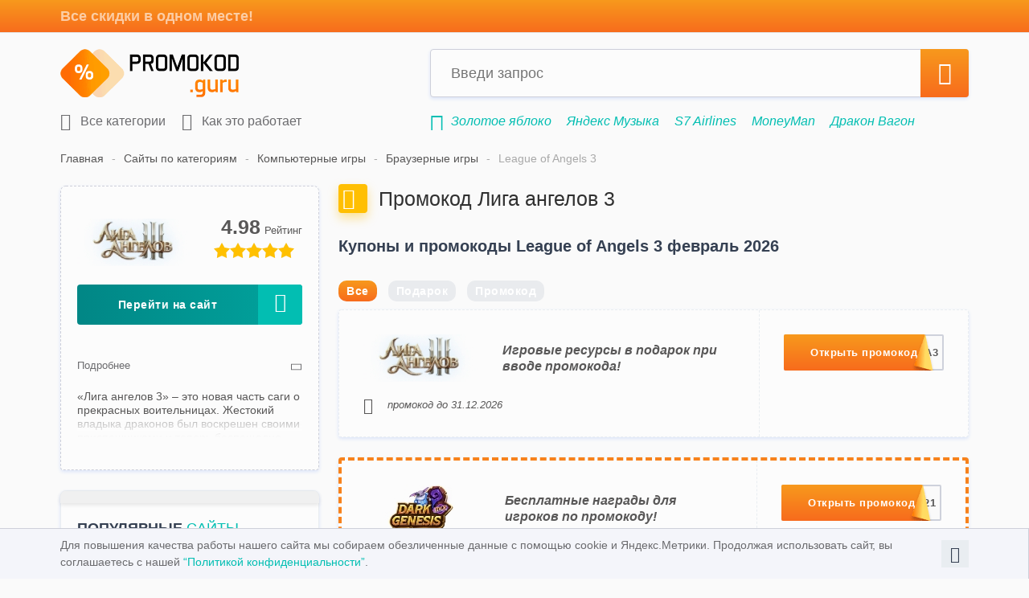

--- FILE ---
content_type: text/html; charset=utf-8
request_url: https://promokod.guru/campaigns/loa-3
body_size: 12432
content:
<!DOCTYPE html>
<html lang="ru">
<head>
  <meta charset="UTF-8">
  <meta name="viewport" content="width=device-width, initial-scale=1, maximum-scale=1">
  <title>Промокод Лига ангелов 3 – коды на подарки за февраль 2026</title>
  <meta name="google-site-verification" content="F4DiHSBPJQG1EZZSJdPIZEixlIZ0WhopAXXqRr9riWc">
  <meta name="application-name" content="Guru.ru">
  <meta name="msapplication-TileColor" content="#f85338">
  <meta name="msapplication-square70x70logo" content="/img/favicon/128x128.png">
  <meta name="msapplication-square150x150logo" content="/img/favicon/270x270.png">
  <meta name="msapplication-wide310x150logo" content="/img/favicon/558x270.png">
  <meta name="msapplication-square310x310logo" content="/img/favicon/558x558.png">
  <meta name="description"
        content="Промокоды Лига ангелов 3 за февраль 2026 года. Получайте подарки за ежедневное посещение игры!">
      <meta property="og:type" content="article">
  <meta property="og:title" content="Промокод Лига ангелов 3 – коды на подарки за февраль 2026">
  <meta property="og:url" content="https://promokod.guru/campaigns/loa-3">
  <meta name="twitter:card" content="summary">
  <meta property="og:jmage"
        content="https://promokod.guru/img/logo.png">
  <meta property="og:image:url"
        content="https://promokod.guru/img/logo.png">
  <meta name="twitter:title" content="Промокод Лига ангелов 3 – коды на подарки за февраль 2026">
  <meta name="twitter:description" content="Промокоды Лига ангелов 3 за февраль 2026 года. Получайте подарки за ежедневное посещение игры!">
  <meta property="twitter:image"
        content="https://promokod.guru/img/logo.png">
  <meta property="og:site_name" content="Promokod.guru">
  <meta property="og:description"
        content="Промокоды Лига ангелов 3 за февраль 2026 года. Получайте подарки за ежедневное посещение игры!">
      <meta name="yandex-verification" content="acc31573f0a62b05">
    <link rel="icon" href="/favicon.ico" type="image/x-icon">
  <link rel="apple-touch-icon" href="/img/favicon/apple-touch-icon.png">
  <link rel="apple-touch-icon" href="/img/favicon/apple-touch-icon-76x76.png" sizes="76x76">
  <link rel="apple-touch-icon" href="/img/favicon/apple-touch-icon-120x120.png" sizes="120x120">
  <link rel="apple-touch-icon" href="/img/favicon/apple-touch-icon-152x152.png" sizes="152x152">
  <link rel="preload" href="/css/all.css?id=30bcf45fb57da7fefcf9059dec894ba1" as="style">
  <link rel="preload" href="/js/all.js?id=07d6ecfc77b312579c1b50410be3843a" as="script">
  <link rel="preload" href="/js/ads.js?id=c742d5e83c765f55ac37cf887c21cfc6" as="script">
  <link rel="preload" href="/js/imagesloaded.pkgd.min.js?id=919bcd36ba45f4ae408e47ad200e0cc9" as="script">
      <link rel="stylesheet" href="/css/all.css?id=30bcf45fb57da7fefcf9059dec894ba1">
        <link rel="canonical" href="https://promokod.guru/campaigns/loa-3">

          <link rel="alternate" hreflang="ru-RU" href="https://promokod.guru/campaigns/loa-3"/>
    

  <script>window.__OS_REQ_ID = 'a6413dba-c9a8-4d2b-91ba-bde2c1032815';window.__OS_REQ_SIG = '2b150ff822596f8b4ce06f01a86157e3927a2f50472eedc027a8b32af3e23611';</script></head>
<body>
<noindex>
  <div class="alert-adblock ab-invisible">
    <div class="container">
      Мы заметили, что у тубя включен Adblock. Пожалуйста, выключи расширение, чтобы получить доступ ко всем
      возможностям сайта.
      <span class="close-ab" onclick="disableAlertAB()"><i class="icon-Close"></i></span>
    </div>
  </div>
  <div id="cookies-message" class="cookies-hide">
    <div class="container">
      Для повышения качества работы нашего сайта мы собираем обезличенные данные с помощью cookie и Яндекс.Метрики. Продолжая использовать сайт, вы соглашаетесь с нашей <a href="https://promokod.guru/page/privacy-policy">“Политикой конфиденциальности”</a>.
      <button class="cookies-close" type="button"><i class="icon-Close"></i></button>
    </div>
  </div>
</noindex>
<header class="header">
  <div class="top-head">
    <div class="container">Все скидки в одном месте!</div>
  </div>
  <div class="container">
    <div class="inner-head ">
      <button type="button" class="mob-menu-btn"><i class="icon-Menu"></i></button>
      <a href="/" class="head-logo">
        <img src="/img/logo.png" alt="promokod.guru">
      </a>
      <div class="head-search">
        <form class="head-search-form" action="https://promokod.guru/search">
          <input name="q" placeholder="Введи запрос" class="search-field">
          <button type="submit" class="head-search-btn"><i class="icon-Search"></i></button>
          <button type="button" class="head-cancel-btn"><i class="icon-Close"></i></button>
        </form>
        <ul class="search-result">
        </ul>
      </div>
      <button type="button" class="mob-search-btn"><i class="icon-Search"></i></button>
            <div class="clearfix"></div>
      <div class="inner-head-bottom">
        <nav>
          <ul class="top-menu">
            <li>
              <a href="https://promokod.guru/categories">
                <i class="icon-Store"></i>
                Все категории
              </a>
            </li>
            <li class="">
              <button type="button" class="how-modal-btn">
                <i class="icon-Directions"></i>
                Как это работает
              </button>
            </li>
                                      <li class="mobile dropdown">
    <button type="button">
      <i class="icon-Love"></i>
      Популярные сайты
    </button>
    <div class="dropdown-inner sidebar-campaigns clearfix">
              <a href="https://promokod.guru/campaigns/gold-apple" class="camp-item" onclick="ym(window.SLMetrikaId,'reachGoal','popularStoresClick')">
          <p><img src="/storage/brands/64/35/62f1d15d61c8602077e5ff6366de3626ecf8e5bf.jpg" title="Золотое яблоко" alt="Золотое яблоко"></p>
        </a>
              <a href="https://promokod.guru/campaigns/komus" class="camp-item" onclick="ym(window.SLMetrikaId,'reachGoal','popularStoresClick')">
          <p><img src="/storage/brands/de/83/de83e2da41120b20b4e61c27f092eee1.webp" title="Комус" alt="Комус"></p>
        </a>
              <a href="https://promokod.guru/campaigns/otello" class="camp-item" onclick="ym(window.SLMetrikaId,'reachGoal','popularStoresClick')">
          <p><img src="/storage/brands/c1/c1/c1c1eec1629c162e388d70412b5100e2.webp" title="Otello" alt="Otello"></p>
        </a>
              <a href="https://promokod.guru/campaigns/koleso-ru" class="camp-item" onclick="ym(window.SLMetrikaId,'reachGoal','popularStoresClick')">
          <p><img src="/storage/brands/08/34/63b598200bc47fe81a0e09dbc7985560e505d41f.jpg" title="Колесо.ру" alt="Колесо.ру"></p>
        </a>
              <a href="https://promokod.guru/campaigns/cdek-shopping" class="camp-item" onclick="ym(window.SLMetrikaId,'reachGoal','popularStoresClick')">
          <p><img src="/storage/brands/29/03/29038df145b38ce45e7839aa08d58b92.webp" title="CDEK.Shopping" alt="CDEK.Shopping"></p>
        </a>
              <a href="https://promokod.guru/campaigns/yandex-taxi" class="camp-item" onclick="ym(window.SLMetrikaId,'reachGoal','popularStoresClick')">
          <p><img src="/storage/brands/5d/10/5d106e6a4ab1e7a5ee291fa757ba6a1a.webp" title="Яндекс Go: Такси" alt="Яндекс Go: Такси"></p>
        </a>
              <a href="https://promokod.guru/campaigns/ticketland" class="camp-item" onclick="ym(window.SLMetrikaId,'reachGoal','popularStoresClick')">
          <p><img src="/storage/brands/28/22/197f30f824b032021461edbca448c4b8206bd8ee.jpg" title="Ticketland.ru" alt="Ticketland.ru"></p>
        </a>
              <a href="https://promokod.guru/campaigns/kinopoisk" class="camp-item" onclick="ym(window.SLMetrikaId,'reachGoal','popularStoresClick')">
          <p><img src="/storage/brands/51/07/650f39bf9fd78cc9f0c63f23296098950d5f2bd2.jpg" title="Кинопоиск" alt="Кинопоиск"></p>
        </a>
              <a href="https://promokod.guru/campaigns/chiho" class="camp-item" onclick="ym(window.SLMetrikaId,'reachGoal','popularStoresClick')">
          <p><img src="/storage/brands/9d/38/9d3845870194ba2919df3e6885608c67.webp" title="Чихо" alt="Чихо"></p>
        </a>
              <a href="https://promokod.guru/campaigns/aliexpress" class="camp-item" onclick="ym(window.SLMetrikaId,'reachGoal','popularStoresClick')">
          <p><img src="/storage/brands/47/af/47af5c492ff483cf84a8473242b67a8d.webp" title="AliExpress" alt="AliExpress"></p>
        </a>
              <a href="https://promokod.guru/campaigns/petuh" class="camp-item" onclick="ym(window.SLMetrikaId,'reachGoal','popularStoresClick')">
          <p><img src="/storage/brands/51/89/51890d7ae42da29172ed4f1e5d42a025.webp" title="Петух" alt="Петух"></p>
        </a>
              <a href="https://promokod.guru/campaigns/hyper-drop" class="camp-item" onclick="ym(window.SLMetrikaId,'reachGoal','popularStoresClick')">
          <p><img src="/storage/brands/de/7f/de7f4ea30182106ac2f8f955c597ee21.webp" title="Хайпер Дроп" alt="Хайпер Дроп"></p>
        </a>
              <a href="https://promokod.guru/campaigns/vipfish" class="camp-item" onclick="ym(window.SLMetrikaId,'reachGoal','popularStoresClick')">
          <p><img src="/storage/brands/59/99/5762b82a39cbf778e365421a61e3db84db750e08.jpg" title="Важная Рыба" alt="Важная Рыба"></p>
        </a>
              <a href="https://promokod.guru/campaigns/yookassa" class="camp-item" onclick="ym(window.SLMetrikaId,'reachGoal','popularStoresClick')">
          <p><img src="/storage/brands/1d/34/1d34f4fff8468cc0bf6f33026ee7924e.webp" title="ЮKassa" alt="ЮKassa"></p>
        </a>
              <a href="https://promokod.guru/campaigns/secret-kitchen" class="camp-item" onclick="ym(window.SLMetrikaId,'reachGoal','popularStoresClick')">
          <p><img src="/storage/brands/85/20/ae3b85e260a5cbfc72088c5b01eef9427198f39f.jpg" title="Secret Kitchen" alt="Secret Kitchen"></p>
        </a>
              <a href="https://promokod.guru/campaigns/cs-fail" class="camp-item" onclick="ym(window.SLMetrikaId,'reachGoal','popularStoresClick')">
          <p><img src="/storage/brands/08/61/086107a9195ba18d196e48dce0f108c4.webp" title="CSFAIL" alt="CSFAIL"></p>
        </a>
              <a href="https://promokod.guru/campaigns/milano" class="camp-item" onclick="ym(window.SLMetrikaId,'reachGoal','popularStoresClick')">
          <p><img src="/storage/brands/75/44/d49f60e929b3113f3274f3c91da49c8290dec182.jpg" title="Милано" alt="Милано"></p>
        </a>
              <a href="https://promokod.guru/campaigns/travel-yandex" class="camp-item" onclick="ym(window.SLMetrikaId,'reachGoal','popularStoresClick')">
          <p><img src="/storage/brands/10/03/c2136e3ffbcdfe689eab99f5f957e3769811c06b.jpg" title="Яндекс.Путешествия" alt="Яндекс.Путешествия"></p>
        </a>
              <a href="https://promokod.guru/campaigns/unisim" class="camp-item" onclick="ym(window.SLMetrikaId,'reachGoal','popularStoresClick')">
          <p><img src="/storage/brands/d2/6d/d26d31733e584758d8668f4e3ff5cb70.webp" title="Unisim" alt="Unisim"></p>
        </a>
              <a href="https://promokod.guru/campaigns/tvil" class="camp-item" onclick="ym(window.SLMetrikaId,'reachGoal','popularStoresClick')">
          <p><img src="/storage/brands/d8/08/d808a51c940f5ac660af22406d763a26.webp" title="ТВИЛ" alt="ТВИЛ"></p>
        </a>
              <a href="https://promokod.guru/campaigns/citilink" class="camp-item" onclick="ym(window.SLMetrikaId,'reachGoal','popularStoresClick')">
          <p><img src="/storage/brands/a4/42/a4428454566b36bc8d714d97f03b15dd.webp" title="Ситилинк" alt="Ситилинк"></p>
        </a>
              <a href="https://promokod.guru/campaigns/sportmaster" class="camp-item" onclick="ym(window.SLMetrikaId,'reachGoal','popularStoresClick')">
          <p><img src="/storage/brands/0a/18/0a187f61543403657668fa7036df1279.webp" title="Спортмастер" alt="Спортмастер"></p>
        </a>
              <a href="https://promokod.guru/campaigns/yandex-business" class="camp-item" onclick="ym(window.SLMetrikaId,'reachGoal','popularStoresClick')">
          <p><img src="/storage/brands/67/64/5cd69248a0fbdd1439e978a00d0cee8a35130da0.jpg" title="Яндекс.Бизнес" alt="Яндекс.Бизнес"></p>
        </a>
              <a href="https://promokod.guru/campaigns/randewoo" class="camp-item" onclick="ym(window.SLMetrikaId,'reachGoal','popularStoresClick')">
          <p><img src="/storage/brands/f8/cc/f8cc817250692d39a2ca1c24892877e4.webp" title="Randewoo.ru" alt="Randewoo.ru"></p>
        </a>
          </div>
  </li>
            <li class="mobile dropdown">
    <button type="button">
      <i class="icon-clock-check"></i>
      Новые сайты
    </button>
    <div class="dropdown-inner sidebar-campaigns clearfix">
              <a href="https://promokod.guru/campaigns/petuh" class="camp-item">
          <p><img src="/storage/brands/51/89/51890d7ae42da29172ed4f1e5d42a025.webp" title="Петух" alt="Петух"></p>
        </a>
              <a href="https://promokod.guru/campaigns/ya-apteka" class="camp-item">
          <p><img src="/storage/brands/b5/6b/b56b048d6d9358edb12e74a94d42a33f.webp" title="Я+аптека" alt="Я+аптека"></p>
        </a>
              <a href="https://promokod.guru/campaigns/hochuka" class="camp-item">
          <p><img src="/storage/brands/7c/b6/7cb621651d4c1b21b30523770a101b57.webp" title="Хочука" alt="Хочука"></p>
        </a>
              <a href="https://promokod.guru/campaigns/apteka22" class="camp-item">
          <p><img src="/storage/brands/52/7b/527b07c2f7332ceef8189b18d0502326.webp" title="Аптека 22" alt="Аптека 22"></p>
        </a>
              <a href="https://promokod.guru/campaigns/jay-flow" class="camp-item">
          <p><img src="/storage/brands/cd/06/cd06a3dc5e4cea22cc34e2939feef636.webp" title="Jay Flow" alt="Jay Flow"></p>
        </a>
              <a href="https://promokod.guru/campaigns/esim365" class="camp-item">
          <p><img src="/storage/brands/90/0c/900c45fa42b83b979271844ad5597171.webp" title="Esim365" alt="Esim365"></p>
        </a>
          </div>
  </li>
          </ul>
        </nav>
        <ul class="search-example">
          <li><i class="icon-Share"></i></li>
          <li>
        <a href="https://promokod.guru/campaigns/gold-apple" title="Промокоды Золотое яблоко" onclick="ym(window.SLMetrikaId, 'reachGoal','link-under-search', {'Магазин под поиском': 'Золотое яблоко'});">Золотое яблоко</a>
      </li>
          <li>
        <a href="https://promokod.guru/campaigns/yandex-muzyka" title="Промокоды Яндекс Музыка" onclick="ym(window.SLMetrikaId, 'reachGoal','link-under-search', {'Магазин под поиском': 'Яндекс Музыка'});">Яндекс Музыка</a>
      </li>
          <li>
        <a href="https://promokod.guru/campaigns/s7-airlines" title="Промокоды S7 Airlines" onclick="ym(window.SLMetrikaId, 'reachGoal','link-under-search', {'Магазин под поиском': 'S7 Airlines'});">S7 Airlines</a>
      </li>
          <li>
        <a href="https://promokod.guru/campaigns/moneyman" title="Промокоды MoneyMan" onclick="ym(window.SLMetrikaId, 'reachGoal','link-under-search', {'Магазин под поиском': 'MoneyMan'});">MoneyMan</a>
      </li>
          <li>
        <a href="https://promokod.guru/campaigns/drakon-vagon" title="Промокоды Дракон Вагон" onclick="ym(window.SLMetrikaId, 'reachGoal','link-under-search', {'Магазин под поиском': 'Дракон Вагон'});">Дракон Вагон</a>
      </li>
          <li>
        <a href="https://promokod.guru/campaigns/hyper-drop" title="Промокоды Хайпер Дроп" onclick="ym(window.SLMetrikaId, 'reachGoal','link-under-search', {'Магазин под поиском': 'Хайпер Дроп'});">Хайпер Дроп</a>
      </li>
            </ul>
        <div class="clearfix"></div>
      </div>
    </div>
  </div>

  
</header>

<main class="main">
  <div class="container">
        <div class="breadcrumbs clearfix  breadcrumbs-brand ">
                  <a href="https://promokod.guru">Главная</a>
                        <a href="https://promokod.guru/categories">Сайты по категориям</a>
                        <a href="https://promokod.guru/categories/kompyuternye-igry">Компьютерные игры</a>
                        <a href="https://promokod.guru/categories/kompyuternye-igry/brauzernye">Браузерные игры</a>
                        <p>League of Angels 3</p>
            </div>
<script type="application/ld+json">
{
  "@context": "http://schema.org",
  "@type": "BreadcrumbList",
  "itemListElement":
  [
    {
    "@type": "ListItem",
    "position": 0,
    "item":
      {
      "@id": "https://promokod.guru",
      "name": "Главная"
      }
    },
    {
    "@type": "ListItem",
    "position": 1,
    "item":
      {
      "@id": "https://promokod.guru/categories",
      "name": "Сайты по категориям"
      }
    },
    {
    "@type": "ListItem",
    "position": 2,
    "item":
      {
      "@id": "https://promokod.guru/categories/kompyuternye-igry",
      "name": "Компьютерные игры"
      }
    },
    {
    "@type": "ListItem",
    "position": 3,
    "item":
      {
      "@id": "https://promokod.guru/categories/kompyuternye-igry/brauzernye",
      "name": "Браузерные игры"
      }
    },
    {
    "@type": "ListItem",
    "position": 4,
    "item":
      {
      "@id": "https://promokod.guru/campaigns/loa-3",
      "name": "League of Angels 3"
      }
    }
  ]
}
</script>
    <div class="cols-row flex">
      <div class="col-left">
            

  <div class="campaign-info-wrap">
    <header>
      <img src="/storage/brands/60/83/32ce6d0797ab0fa5d5377e3807dca461f6e318be.jpg" alt="League of Angels 3" class="logo">
      <div class="coupon-star-rating" data-id="5062">
        <input type="hidden" name="val" value="4.98"/>
        <input type="hidden" class="votes" value="11"/>
      </div>
        <script data-n-head="ssr" type="application/ld+json">
            {
                "@context": "http://schema.org",
                "@graph": [
                        {
                        "@type": "Organization",
                        "name": "League of Angels 3",
                        "description": "&lt;div&gt;«Лига ангелов 3» – это новая часть саги о прекрасных воительницах. Жестокий владыка драконов был воскрешен своими приспешниками и теперь беспощадно разоряет земли Элизиума. Единственный способ спасти крылатых жительниц – повернуть время вспять, собрать артефакты и предотвратить нападение коварных врагов на сказочный мир. В этой версии вас ждет улучшенная графика: объемные изображения можно рассмотреть в мельчайших деталях. Ваш арсенал пополнится стильными костюмами, древними реликвиями и милыми питомцами. Приглашайте в команду разнообразных героев и боритесь с противниками вместе с королевой холода, зверолюдами или эльфами! Принимайте участие в различных активностях и знакомьтесь с возможностями релиза, не тратя при этом крупные суммы! Ищите в нашем каталоге коды и промокоды «Лига ангелов 3» за :monthPeriod года. Активируйте их в процессе игры и прокачивайте персонажа без лишних расходов!&lt;/div&gt;"
                    },
                    {
                        "@context": "https://schema.org",
                        "@type": "Store",
                        "name": "League of Angels 3",
                        "url": "https://promokod.guru/campaigns/loa-3",
                        "logo": "https://promokod.guru/storage/brands/60/83/32ce6d0797ab0fa5d5377e3807dca461f6e318be.jpg",
                        "description": "Промокоды Лига ангелов 3 за февраль 2026 года. Получайте подарки за ежедневное посещение игры!",
                        "sameAs": [
                            "https://promokod.guru"
                        ],
                        "address": {
                            "@type": "PostalAddress",
                            "addressLocality": "Москва",
                            "addressCountry": "RU"
                        },
                        "aggregateRating": {
                            "@type": "AggregateRating",
                            "name": "League of Angels 3",
                            "ratingCount": "11",
                            "ratingValue": "4.98",
                            "bestRating": "5",
                            "worstRating": "1"
                        }
                    }
                                            ,{
                            "@context": "https://schema.org",
                            "@type": "SaleEvent",
                            "name": "Игровые ресурсы в подарок при вводе промокода!",
                            "description": "Вводи промокод в игре и получи 1000 попыток призыва, набор артефактного снаряжения, комплект внешности совершенно бесплатно!",
                            "url": "https://promokod.guru/campaigns/loa-3",
                            "startDate": "2025-10-07",
                            "endDate": "9999-12-31",
                            "eventAttendanceMode": "https://schema.org/OnlineEventAttendanceMode",
                            "eventStatus": "https://schema.org/EventScheduled"
                        },                                            {
                            "@context": "https://schema.org",
                            "@type": "SaleEvent",
                            "name": "Свиток опыта, алмазы и другие предметы в подарок!",
                            "description": "Зарегистрируйся в игре, пройди обучение. В верхнем меню нажми на вкладку «Подарок» и получи 1000 алмазов, 10 Свитков найма ll, Свиток опыта, 150 Камней энергии жизни и 150 Камней энергии тьмы. Подробности – на странице &lt;a href=&quot;https://101xp.com/games/liga_angelov_3/play&quot; target=&quot;_blank&quot; rel=&quot;nofollow&quot;&gt;акции&lt;/a&gt;.",
                            "url": "https://promokod.guru/campaigns/loa-3",
                            "startDate": "2020-05-13",
                            "endDate": "9999-12-31",
                            "eventAttendanceMode": "https://schema.org/OnlineEventAttendanceMode",
                            "eventStatus": "https://schema.org/EventScheduled"
                        },                                            {
                            "@context": "https://schema.org",
                            "@type": "SaleEvent",
                            "name": "Ценные подарки за первое пополнение баланса!",
                            "description": "Пройди обучение, зайди в акцию «Первая оплата» пополни счет на любую сумму и получи ценные подарки.",
                            "url": "https://promokod.guru/campaigns/loa-3",
                            "startDate": "2020-04-22",
                            "endDate": "9999-12-31",
                            "eventAttendanceMode": "https://schema.org/OnlineEventAttendanceMode",
                            "eventStatus": "https://schema.org/EventScheduled"
                        }                                    ]
            }
        </script>
      
      
      
      
      
    </header>
        <!--hide bottom tags if show admin info-->
      
      
      
      
      
        <div class="btn-block">
      
      <noindex><button
        data-link="https://promokod.guru/campaigns/loa-3/homepage"
        onclick="ym(window.SLMetrikaId,'reachGoal','MAGAZIN'); ym(window.SLMetrikaId,'reachGoal','PerehodNaSite', {'Базовые категории':{'Компьютерные игры':{'Браузерные игры':'League of Angels 3'}},'Офферы':'League of Angels 3','Метки':{'unsorted':'direct'},'Монетизация':{'Без монетизации':'League of Angels 3'}});" class="btn btn-lg btn-with-icon btn-green js-open-link"
        rel="nofollow">Перейти на сайт<i class="icon-arrow-left-long"></i></button></noindex>
      
      
          </div>
          <div class="campaign-desc-wrap ">
        <button type="button" class="campaign-desc-btn">
            <span>Подробнее</span>
            <span>Скрыть описание</span>
            <i class="icon-arr-right"></i>
          </button>
        <div class="campaign-desc textblock">
          <p><div>«Лига ангелов 3» – это новая часть саги о прекрасных воительницах. Жестокий владыка драконов был воскрешен своими приспешниками и теперь беспощадно разоряет земли Элизиума. Единственный способ спасти крылатых жительниц – повернуть время вспять, собрать артефакты и предотвратить нападение коварных врагов на сказочный мир. В этой версии вас ждет улучшенная графика: объемные изображения можно рассмотреть в мельчайших деталях. Ваш арсенал пополнится стильными костюмами, древними реликвиями и милыми питомцами. Приглашайте в команду разнообразных героев и боритесь с противниками вместе с королевой холода, зверолюдами или эльфами! Принимайте участие в различных активностях и знакомьтесь с возможностями релиза, не тратя при этом крупные суммы! Ищите в нашем каталоге коды и промокоды «Лига ангелов 3» за февраль 2026 года. Активируйте их в процессе игры и прокачивайте персонажа без лишних расходов!</div></p>
        </div>
      </div>
      </div>
            <div class="sidebar-block">
    <div class="sidebar-block-title">Популярные <span>сайты</span></div>
    <div class="sidebar-campaigns clearfix">
              <a href="https://promokod.guru/campaigns/gold-apple" title="Золотое яблоко" onclick="ym(window.SLMetrikaId,'reachGoal','popularStoresClick')">
          <img src="/storage/brands/64/35/62f1d15d61c8602077e5ff6366de3626ecf8e5bf.jpg"
               title="Золотое яблоко"
               alt="Золотое яблоко">
        </a>
              <a href="https://promokod.guru/campaigns/komus" title="Комус" onclick="ym(window.SLMetrikaId,'reachGoal','popularStoresClick')">
          <img src="/storage/brands/de/83/de83e2da41120b20b4e61c27f092eee1.webp"
               title="Комус"
               alt="Комус">
        </a>
              <a href="https://promokod.guru/campaigns/otello" title="Otello" onclick="ym(window.SLMetrikaId,'reachGoal','popularStoresClick')">
          <img src="/storage/brands/c1/c1/c1c1eec1629c162e388d70412b5100e2.webp"
               title="Otello"
               alt="Otello">
        </a>
              <a href="https://promokod.guru/campaigns/koleso-ru" title="Колесо.ру" onclick="ym(window.SLMetrikaId,'reachGoal','popularStoresClick')">
          <img src="/storage/brands/08/34/63b598200bc47fe81a0e09dbc7985560e505d41f.jpg"
               title="Колесо.ру"
               alt="Колесо.ру">
        </a>
              <a href="https://promokod.guru/campaigns/cdek-shopping" title="CDEK.Shopping" onclick="ym(window.SLMetrikaId,'reachGoal','popularStoresClick')">
          <img src="/storage/brands/29/03/29038df145b38ce45e7839aa08d58b92.webp"
               title="CDEK.Shopping"
               alt="CDEK.Shopping">
        </a>
              <a href="https://promokod.guru/campaigns/yandex-taxi" title="Яндекс Go: Такси" onclick="ym(window.SLMetrikaId,'reachGoal','popularStoresClick')">
          <img src="/storage/brands/5d/10/5d106e6a4ab1e7a5ee291fa757ba6a1a.webp"
               title="Яндекс Go: Такси"
               alt="Яндекс Go: Такси">
        </a>
              <a href="https://promokod.guru/campaigns/ticketland" title="Ticketland.ru" onclick="ym(window.SLMetrikaId,'reachGoal','popularStoresClick')">
          <img src="/storage/brands/28/22/197f30f824b032021461edbca448c4b8206bd8ee.jpg"
               title="Ticketland.ru"
               alt="Ticketland.ru">
        </a>
              <a href="https://promokod.guru/campaigns/kinopoisk" title="Кинопоиск" onclick="ym(window.SLMetrikaId,'reachGoal','popularStoresClick')">
          <img src="/storage/brands/51/07/650f39bf9fd78cc9f0c63f23296098950d5f2bd2.jpg"
               title="Кинопоиск"
               alt="Кинопоиск">
        </a>
              <a href="https://promokod.guru/campaigns/chiho" title="Чихо" onclick="ym(window.SLMetrikaId,'reachGoal','popularStoresClick')">
          <img src="/storage/brands/9d/38/9d3845870194ba2919df3e6885608c67.webp"
               title="Чихо"
               alt="Чихо">
        </a>
              <a href="https://promokod.guru/campaigns/aliexpress" title="AliExpress" onclick="ym(window.SLMetrikaId,'reachGoal','popularStoresClick')">
          <img src="/storage/brands/47/af/47af5c492ff483cf84a8473242b67a8d.webp"
               title="AliExpress"
               alt="AliExpress">
        </a>
              <a href="https://promokod.guru/campaigns/petuh" title="Петух" onclick="ym(window.SLMetrikaId,'reachGoal','popularStoresClick')">
          <img src="/storage/brands/51/89/51890d7ae42da29172ed4f1e5d42a025.webp"
               title="Петух"
               alt="Петух">
        </a>
              <a href="https://promokod.guru/campaigns/hyper-drop" title="Хайпер Дроп" onclick="ym(window.SLMetrikaId,'reachGoal','popularStoresClick')">
          <img src="/storage/brands/de/7f/de7f4ea30182106ac2f8f955c597ee21.webp"
               title="Хайпер Дроп"
               alt="Хайпер Дроп">
        </a>
              <a href="https://promokod.guru/campaigns/vipfish" title="Важная Рыба" onclick="ym(window.SLMetrikaId,'reachGoal','popularStoresClick')">
          <img src="/storage/brands/59/99/5762b82a39cbf778e365421a61e3db84db750e08.jpg"
               title="Важная Рыба"
               alt="Важная Рыба">
        </a>
              <a href="https://promokod.guru/campaigns/yookassa" title="ЮKassa" onclick="ym(window.SLMetrikaId,'reachGoal','popularStoresClick')">
          <img src="/storage/brands/1d/34/1d34f4fff8468cc0bf6f33026ee7924e.webp"
               title="ЮKassa"
               alt="ЮKassa">
        </a>
              <a href="https://promokod.guru/campaigns/secret-kitchen" title="Secret Kitchen" onclick="ym(window.SLMetrikaId,'reachGoal','popularStoresClick')">
          <img src="/storage/brands/85/20/ae3b85e260a5cbfc72088c5b01eef9427198f39f.jpg"
               title="Secret Kitchen"
               alt="Secret Kitchen">
        </a>
              <a href="https://promokod.guru/campaigns/cs-fail" title="CSFAIL" onclick="ym(window.SLMetrikaId,'reachGoal','popularStoresClick')">
          <img src="/storage/brands/08/61/086107a9195ba18d196e48dce0f108c4.webp"
               title="CSFAIL"
               alt="CSFAIL">
        </a>
              <a href="https://promokod.guru/campaigns/milano" title="Милано" onclick="ym(window.SLMetrikaId,'reachGoal','popularStoresClick')">
          <img src="/storage/brands/75/44/d49f60e929b3113f3274f3c91da49c8290dec182.jpg"
               title="Милано"
               alt="Милано">
        </a>
              <a href="https://promokod.guru/campaigns/travel-yandex" title="Яндекс.Путешествия" onclick="ym(window.SLMetrikaId,'reachGoal','popularStoresClick')">
          <img src="/storage/brands/10/03/c2136e3ffbcdfe689eab99f5f957e3769811c06b.jpg"
               title="Яндекс.Путешествия"
               alt="Яндекс.Путешествия">
        </a>
              <a href="https://promokod.guru/campaigns/unisim" title="Unisim" onclick="ym(window.SLMetrikaId,'reachGoal','popularStoresClick')">
          <img src="/storage/brands/d2/6d/d26d31733e584758d8668f4e3ff5cb70.webp"
               title="Unisim"
               alt="Unisim">
        </a>
              <a href="https://promokod.guru/campaigns/tvil" title="ТВИЛ" onclick="ym(window.SLMetrikaId,'reachGoal','popularStoresClick')">
          <img src="/storage/brands/d8/08/d808a51c940f5ac660af22406d763a26.webp"
               title="ТВИЛ"
               alt="ТВИЛ">
        </a>
              <a href="https://promokod.guru/campaigns/citilink" title="Ситилинк" onclick="ym(window.SLMetrikaId,'reachGoal','popularStoresClick')">
          <img src="/storage/brands/a4/42/a4428454566b36bc8d714d97f03b15dd.webp"
               title="Ситилинк"
               alt="Ситилинк">
        </a>
              <a href="https://promokod.guru/campaigns/sportmaster" title="Спортмастер" onclick="ym(window.SLMetrikaId,'reachGoal','popularStoresClick')">
          <img src="/storage/brands/0a/18/0a187f61543403657668fa7036df1279.webp"
               title="Спортмастер"
               alt="Спортмастер">
        </a>
              <a href="https://promokod.guru/campaigns/yandex-business" title="Яндекс.Бизнес" onclick="ym(window.SLMetrikaId,'reachGoal','popularStoresClick')">
          <img src="/storage/brands/67/64/5cd69248a0fbdd1439e978a00d0cee8a35130da0.jpg"
               title="Яндекс.Бизнес"
               alt="Яндекс.Бизнес">
        </a>
              <a href="https://promokod.guru/campaigns/randewoo" title="Randewoo.ru" onclick="ym(window.SLMetrikaId,'reachGoal','popularStoresClick')">
          <img src="/storage/brands/f8/cc/f8cc817250692d39a2ca1c24892877e4.webp"
               title="Randewoo.ru"
               alt="Randewoo.ru">
        </a>
          </div>
  </div>
          
                  <div class="sidebar-block">
  <div class="sidebar-block-title">Информация <span></span></div>
  <div class="sidebar-block__contacts">
    <div class="info-slider">
      <div>
        <div class="campaign-info">
                      <div class="ci-subtitle">ООО «101ЭксПи Лабс»</div>
                                <div>123458, Москва, улица Твардовского, дом 8 строение 1.</div>
                                                    <div><a href="https://promokod.guru/campaigns/loa-3/homepage" target="_blank"
                    rel="nofollow">https://101xp.com/games/liga_angelov_3</a></div>
                                          <div>
              
              <a href="https://vk.com/league_of_angels_lll" target="_blank" rel="nofollow">
                Страница VK</a>
            </div>
                                  <div class="ci-subtitle">Оплата в League of Angels 3</div>
              <div id="pay_methods-tooltip" data-tooltip="Оплата возможна только российскими картами">
                                                  <div>Наличные</div>
                                                                  <div>Безналичный расчёт</div>
                                                                  <div>Банковские карты</div>
                                    <div>- VISA</div>
                                    <div>- MasterCard</div>
                                    <div>- Maestro</div>
                                                                                    <div>Электронные деньги</div>
                                    <div>- ЮMoney</div>
                                    <div>- NanduQ</div>
                                                                </div>
                            </div>
      </div>
    </div>
  </div>
</div>
          </div>
      <aside class="col-right">
          <div class="campaign-promocodes-wrap">
    <div class="section-title yellow">
      <span><i class="icon-coupon-2"></i></span>
      <h1>
        Промокод Лига ангелов 3      </h1>
    </div>

        <div class="campaign-info-wrap">
      <header>
        <img src="/storage/brands/60/83/32ce6d0797ab0fa5d5377e3807dca461f6e318be.jpg" alt="League of Angels 3" class="logo">
        <div class="coupon-star-rating" data-id="5062">
          <input type="hidden" name="val" value="4.98"/>
          <input type="hidden" class="votes" value="11"/>
        </div>
        
        
        
        
        
      </header>
              <!--hide bottom tags if show admin info-->
        
        
        
        
        
            <div class="btn-block">
        
        <a
          href="https://promokod.guru/campaigns/loa-3/homepage"
          target="_blank"
          onclick="ym(window.SLMetrikaId,'reachGoal','MAGAZIN'); ym(window.SLMetrikaId,'reachGoal','PerehodNaSite', {'Базовые категории':{'Компьютерные игры':{'Браузерные игры':'League of Angels 3'}},'Офферы':'League of Angels 3','Метки':{'unsorted':'direct'},'Монетизация':{'Без монетизации':'League of Angels 3'}});" class="btn btn-lg btn-with-icon btn-green"
          rel="nofollow">Перейти на сайт<i class="icon-arrow-left-long"></i></a>
        
        
              </div>
              <div class="campaign-desc-wrap ">
          <button type="button" class="campaign-desc-btn">
            <span>Подробнее</span>
            <span>Скрыть описание</span>
            <i class="icon-arr-right"></i>
          </button>
          <div class="campaign-desc textblock">
            <p><div>«Лига ангелов 3» – это новая часть саги о прекрасных воительницах. Жестокий владыка драконов был воскрешен своими приспешниками и теперь беспощадно разоряет земли Элизиума. Единственный способ спасти крылатых жительниц – повернуть время вспять, собрать артефакты и предотвратить нападение коварных врагов на сказочный мир. В этой версии вас ждет улучшенная графика: объемные изображения можно рассмотреть в мельчайших деталях. Ваш арсенал пополнится стильными костюмами, древними реликвиями и милыми питомцами. Приглашайте в команду разнообразных героев и боритесь с противниками вместе с королевой холода, зверолюдами или эльфами! Принимайте участие в различных активностях и знакомьтесь с возможностями релиза, не тратя при этом крупные суммы! Ищите в нашем каталоге коды и промокоды «Лига ангелов 3» за февраль 2026 года. Активируйте их в процессе игры и прокачивайте персонажа без лишних расходов!</div></p>
          </div>
        </div>
          </div>
                  <h2 class="section-subtitle"><strong>Купоны и промокоды League of Angels 3 февраль 2026</strong>
        </h2>
              <div class="campaign-coupons-wrap">
                    <ul class="c-type-tabs">
                <li>
                    <button type="button" class="btn btn-secondary btn-sm c-type-tabs-btn active" data-type="1">Все</button>
                </li>
                                <li>
                    <button type="button" class="btn btn-secondary btn-sm c-type-tabs-btn" data-type="8">
                        Подарок
                    </button>
                </li>
                                <li>
                    <button type="button" class="btn btn-secondary btn-sm c-type-tabs-btn" data-type="512">
                        Промокод
                    </button>
                </li>
                            </ul>
                                        <div class="coupon coupon-in-offer  " data-id="5487361" data-type-flag="520">
    <div class="coupon-inner">
        <div class="coupon-left">
            <div class="clearfix">
                <div class="coupon-logo-wrap">
                    <a data-id="5487361" target="_blank" rel="nofollow"
                        href="https://promokod.guru/go/5487361"
                        onclick="ym(window.SLMetrikaId,'reachGoal','clickOnCoupon', {'Базовые категории':{'Компьютерные игры':{'Браузерные игры':'League of Angels 3'}},'Офферы':{'League of Angels 3':{'Купоны':{'5487361':'2 — Игровые ресурсы в подарок при вводе промокода!'}}},'Метки':{'unsorted':'direct'},'Монетизация':{'Без монетизации':'League of Angels 3'},'Ссылки':{}}); ym(window.SLMetrikaId,'reachGoal','CouponOffers');     ym(window.SLMetrikaId,'reachGoal','PerehodNaSite');"
                        class="popup ga-logo-coupon  ">
                        <img src="/storage/brands/60/83/32ce6d0797ab0fa5d5377e3807dca461f6e318be.jpg" alt="League of Angels 3">
                    </a>
                </div>
                <div class="coupon-text-wrap">
                    <div class="title flex flex-al-center">
                        <a data-id="5487361" target="_blank" rel="nofollow"
                            onclick="ym(window.SLMetrikaId,'reachGoal','clickOnCoupon', {'Базовые категории':{'Компьютерные игры':{'Браузерные игры':'League of Angels 3'}},'Офферы':{'League of Angels 3':{'Купоны':{'5487361':'2 — Игровые ресурсы в подарок при вводе промокода!'}}},'Метки':{'unsorted':'direct'},'Монетизация':{'Без монетизации':'League of Angels 3'},'Ссылки':{}}); ym(window.SLMetrikaId,'reachGoal','CouponOffers');     ym(window.SLMetrikaId,'reachGoal','PerehodNaSite');"
                            href="https://promokod.guru/go/5487361"
                            class="popup ga-title-coupon  ">
                            Игровые ресурсы в подарок при вводе промокода!
                        </a>
                    </div>
                </div>
            </div>
            <div class="clearfix coupon-in-offer-bottom">
                                
                                                    <div class="coupon-time time ">
                        <i class="icon-clock-reverse"></i>
                        <time                             datetime="2026-12-31MSK23:Dec">промокод до 31.12.2026</time>
                    </div>
                            </div>
                    </div>
        <div class="coupon-right">
            
            <a data-id="5487361" target="_blank" rel="nofollow"
                onclick="ym(window.SLMetrikaId,'reachGoal','clickOnCoupon', {'Базовые категории':{'Компьютерные игры':{'Браузерные игры':'League of Angels 3'}},'Офферы':{'League of Angels 3':{'Купоны':{'5487361':'2 — Игровые ресурсы в подарок при вводе промокода!'}}},'Метки':{'unsorted':'direct'},'Монетизация':{'Без монетизации':'League of Angels 3'},'Ссылки':{}}); ym(window.SLMetrikaId,'reachGoal','CouponOffers');       ym(window.SLMetrikaId,'reachGoal','PerehodNaSite');"
                href="https://promokod.guru/go/5487361"
                class="ga-button-coupon coupon-btn btn btn-orange    with-code  popup" data-code-part="OA3"><i>  Открыть промокод  </i><span></span>
            </a>
        </div>
    </div>
</div>
                    <div class="coupon coupon-in-offer  coupon-cross  highlighted cross-top " data-id="731294" data-type-flag="520">
    <div class="coupon-inner">
        <div class="coupon-left">
            <div class="clearfix">
                <div class="coupon-logo-wrap">
                    <a data-id="731294" target="_blank" rel="nofollow"
                        href="https://promokod.guru/go/731294"
                        onclick="ym(window.SLMetrikaId,'reachGoal','clickOnCoupon', {'Базовые категории':{'Компьютерные игры':{'Браузерные игры':'League of Angels 3'}},'Офферы':{'League of Angels 3':{'Купоны':{'731294':'1 — Бесплатные награды для игроков по промокоду!'}}},'Метки':{'unsorted':'direct'},'Монетизация':{'Без монетизации':'League of Angels 3'},'Ссылки':{}});  ym(window.SLMetrikaId,'reachGoal','ClickOnCrossCoupon');  ym(window.SLMetrikaId,'reachGoal','ClickOnCrossCouponTop');  "
                        class="popup ga-logo-coupon  cross-coupon   cross-top ">
                        <img src="/storage/brands/79/73/3104eb812f1f3ecbca3bc734b10fb05f923bd7fd.jpg" alt="Dark Genesis">
                    </a>
                </div>
                <div class="coupon-text-wrap">
                    <div class="title flex flex-al-center">
                        <a data-id="731294" target="_blank" rel="nofollow"
                            onclick="ym(window.SLMetrikaId,'reachGoal','clickOnCoupon', {'Базовые категории':{'Компьютерные игры':{'Браузерные игры':'League of Angels 3'}},'Офферы':{'League of Angels 3':{'Купоны':{'731294':'1 — Бесплатные награды для игроков по промокоду!'}}},'Метки':{'unsorted':'direct'},'Монетизация':{'Без монетизации':'League of Angels 3'},'Ссылки':{}});  ym(window.SLMetrikaId,'reachGoal','ClickOnCrossCoupon');  ym(window.SLMetrikaId,'reachGoal','ClickOnCrossCouponTop');  "
                            href="https://promokod.guru/go/731294"
                            class="popup ga-title-coupon  cross-coupon   cross-top ">
                            Бесплатные награды для игроков по промокоду!
                        </a>
                    </div>
                </div>
            </div>
            <div class="clearfix coupon-in-offer-bottom">
                                    <a href="https://promokod.guru/campaigns/dark-genesis" class="coupon-all-link">
                        <i class="icon-Link"></i>
                        Все промокоды Dark Genesis (купонов: 16)
                        
                    </a>
                                
                                                    <div class="coupon-time time ">
                        <i class="icon-clock-reverse"></i>
                        <time                             datetime="2026-12-31MSK23:Dec">промокод до 31.12.2026</time>
                    </div>
                            </div>
                    </div>
        <div class="coupon-right">
            
            <a data-id="731294" target="_blank" rel="nofollow"
                onclick="ym(window.SLMetrikaId,'reachGoal','clickOnCoupon', {'Базовые категории':{'Компьютерные игры':{'Браузерные игры':'League of Angels 3'}},'Офферы':{'League of Angels 3':{'Купоны':{'731294':'1 — Бесплатные награды для игроков по промокоду!'}}},'Метки':{'unsorted':'direct'},'Монетизация':{'Без монетизации':'League of Angels 3'},'Ссылки':{}});   ym(window.SLMetrikaId,'reachGoal','ClickOnCrossCoupon');  ym(window.SLMetrikaId,'reachGoal','ClickOnCrossCouponTop');   "
                href="https://promokod.guru/go/731294"
                class="ga-button-coupon coupon-btn btn btn-orange  cross-coupon   cross-top   with-code  popup" data-code-part="021"><i>  Открыть промокод  </i><span></span>
            </a>
        </div>
    </div>
</div>
                      <div class="coupon coupon-in-offer  " data-id="109262" data-type-flag="8">
    <div class="coupon-inner">
        <div class="coupon-left">
            <div class="clearfix">
                <div class="coupon-logo-wrap">
                    <a data-id="109262" target="_blank" rel="nofollow"
                        href="https://promokod.guru/go/109262"
                        onclick="ym(window.SLMetrikaId,'reachGoal','clickOnCoupon', {'Базовые категории':{'Компьютерные игры':{'Браузерные игры':'League of Angels 3'}},'Офферы':{'League of Angels 3':{'Купоны':{'109262':'3 — Свиток опыта, алмазы и другие предметы в подарок!'}}},'Метки':{'unsorted':'direct'},'Монетизация':{'Без монетизации':'League of Angels 3'},'Ссылки':{}}); ym(window.SLMetrikaId,'reachGoal','CouponOffers');     ym(window.SLMetrikaId,'reachGoal','PerehodNaSite');"
                        class="popup_self ga-logo-coupon  ">
                        <img src="/storage/brands/60/83/32ce6d0797ab0fa5d5377e3807dca461f6e318be.jpg" alt="League of Angels 3">
                    </a>
                </div>
                <div class="coupon-text-wrap">
                    <div class="title flex flex-al-center">
                        <a data-id="109262" target="_blank" rel="nofollow"
                            onclick="ym(window.SLMetrikaId,'reachGoal','clickOnCoupon', {'Базовые категории':{'Компьютерные игры':{'Браузерные игры':'League of Angels 3'}},'Офферы':{'League of Angels 3':{'Купоны':{'109262':'3 — Свиток опыта, алмазы и другие предметы в подарок!'}}},'Метки':{'unsorted':'direct'},'Монетизация':{'Без монетизации':'League of Angels 3'},'Ссылки':{}}); ym(window.SLMetrikaId,'reachGoal','CouponOffers');     ym(window.SLMetrikaId,'reachGoal','PerehodNaSite');"
                            href="https://promokod.guru/go/109262"
                            class="popup_self ga-title-coupon  ">
                            Свиток опыта, алмазы и другие предметы в подарок!
                        </a>
                    </div>
                </div>
            </div>
            <div class="clearfix coupon-in-offer-bottom">
                                
                                                    <div class="coupon-time time ">
                        <i class="icon-clock-reverse"></i>
                        <time                             datetime="2026-12-31MSK23:Dec">промокод до 31.12.2026</time>
                    </div>
                            </div>
                    </div>
        <div class="coupon-right">
            
            <a data-id="109262" target="_blank" rel="nofollow"
                onclick="ym(window.SLMetrikaId,'reachGoal','clickOnCoupon', {'Базовые категории':{'Компьютерные игры':{'Браузерные игры':'League of Angels 3'}},'Офферы':{'League of Angels 3':{'Купоны':{'109262':'3 — Свиток опыта, алмазы и другие предметы в подарок!'}}},'Метки':{'unsorted':'direct'},'Монетизация':{'Без монетизации':'League of Angels 3'},'Ссылки':{}}); ym(window.SLMetrikaId,'reachGoal','CouponOffers');       ym(window.SLMetrikaId,'reachGoal','PerehodNaSite');"
                href="https://promokod.guru/go/109262"
                class="ga-button-coupon coupon-btn btn btn-orange    popup_self" ><i>  Открыть скидку  </i><span></span>
            </a>
        </div>
    </div>
</div>
                      <div class="coupon coupon-in-offer  " data-id="105157" data-type-flag="8">
    <div class="coupon-inner">
        <div class="coupon-left">
            <div class="clearfix">
                <div class="coupon-logo-wrap">
                    <a data-id="105157" target="_blank" rel="nofollow"
                        href="https://promokod.guru/go/105157"
                        onclick="ym(window.SLMetrikaId,'reachGoal','clickOnCoupon', {'Базовые категории':{'Компьютерные игры':{'Браузерные игры':'League of Angels 3'}},'Офферы':{'League of Angels 3':{'Купоны':{'105157':'4 — Ценные подарки за первое пополнение баланса!'}}},'Метки':{'unsorted':'direct'},'Монетизация':{'Без монетизации':'League of Angels 3'},'Ссылки':{}}); ym(window.SLMetrikaId,'reachGoal','CouponOffers');     ym(window.SLMetrikaId,'reachGoal','PerehodNaSite');"
                        class="popup_self ga-logo-coupon  ">
                        <img src="/storage/brands/60/83/32ce6d0797ab0fa5d5377e3807dca461f6e318be.jpg" alt="League of Angels 3">
                    </a>
                </div>
                <div class="coupon-text-wrap">
                    <div class="title flex flex-al-center">
                        <a data-id="105157" target="_blank" rel="nofollow"
                            onclick="ym(window.SLMetrikaId,'reachGoal','clickOnCoupon', {'Базовые категории':{'Компьютерные игры':{'Браузерные игры':'League of Angels 3'}},'Офферы':{'League of Angels 3':{'Купоны':{'105157':'4 — Ценные подарки за первое пополнение баланса!'}}},'Метки':{'unsorted':'direct'},'Монетизация':{'Без монетизации':'League of Angels 3'},'Ссылки':{}}); ym(window.SLMetrikaId,'reachGoal','CouponOffers');     ym(window.SLMetrikaId,'reachGoal','PerehodNaSite');"
                            href="https://promokod.guru/go/105157"
                            class="popup_self ga-title-coupon  ">
                            Ценные подарки за первое пополнение баланса!
                        </a>
                    </div>
                </div>
            </div>
            <div class="clearfix coupon-in-offer-bottom">
                                
                                                    <div class="coupon-time time ">
                        <i class="icon-clock-reverse"></i>
                        <time                             datetime="2026-12-31MSK23:Dec">промокод до 31.12.2026</time>
                    </div>
                            </div>
                    </div>
        <div class="coupon-right">
            
            <a data-id="105157" target="_blank" rel="nofollow"
                onclick="ym(window.SLMetrikaId,'reachGoal','clickOnCoupon', {'Базовые категории':{'Компьютерные игры':{'Браузерные игры':'League of Angels 3'}},'Офферы':{'League of Angels 3':{'Купоны':{'105157':'4 — Ценные подарки за первое пополнение баланса!'}}},'Метки':{'unsorted':'direct'},'Монетизация':{'Без монетизации':'League of Angels 3'},'Ссылки':{}}); ym(window.SLMetrikaId,'reachGoal','CouponOffers');       ym(window.SLMetrikaId,'reachGoal','PerehodNaSite');"
                href="https://promokod.guru/go/105157"
                class="ga-button-coupon coupon-btn btn btn-orange    popup_self" ><i>  Открыть скидку  </i><span></span>
            </a>
        </div>
    </div>
</div>
                              <div class="coupon coupon-in-offer  " data-id="105158" data-type-flag="8">
    <div class="coupon-inner">
        <div class="coupon-left">
            <div class="clearfix">
                <div class="coupon-logo-wrap">
                    <a data-id="105158" target="_blank" rel="nofollow"
                        href="https://promokod.guru/go/105158"
                        onclick="ym(window.SLMetrikaId,'reachGoal','clickOnCoupon', {'Базовые категории':{'Компьютерные игры':{'Браузерные игры':'League of Angels 3'}},'Офферы':{'League of Angels 3':{'Купоны':{'105158':'5 — Получай ценные награды за ежедневный вход в игру!'}}},'Метки':{'unsorted':'direct'},'Монетизация':{'Без монетизации':'League of Angels 3'},'Ссылки':{}}); ym(window.SLMetrikaId,'reachGoal','CouponOffers');     ym(window.SLMetrikaId,'reachGoal','PerehodNaSite');"
                        class="popup_self ga-logo-coupon  ">
                        <img src="/storage/brands/60/83/32ce6d0797ab0fa5d5377e3807dca461f6e318be.jpg" alt="League of Angels 3">
                    </a>
                </div>
                <div class="coupon-text-wrap">
                    <div class="title flex flex-al-center">
                        <a data-id="105158" target="_blank" rel="nofollow"
                            onclick="ym(window.SLMetrikaId,'reachGoal','clickOnCoupon', {'Базовые категории':{'Компьютерные игры':{'Браузерные игры':'League of Angels 3'}},'Офферы':{'League of Angels 3':{'Купоны':{'105158':'5 — Получай ценные награды за ежедневный вход в игру!'}}},'Метки':{'unsorted':'direct'},'Монетизация':{'Без монетизации':'League of Angels 3'},'Ссылки':{}}); ym(window.SLMetrikaId,'reachGoal','CouponOffers');     ym(window.SLMetrikaId,'reachGoal','PerehodNaSite');"
                            href="https://promokod.guru/go/105158"
                            class="popup_self ga-title-coupon  ">
                            Получай ценные награды за ежедневный вход в игру!
                        </a>
                    </div>
                </div>
            </div>
            <div class="clearfix coupon-in-offer-bottom">
                                
                                                    <div class="coupon-time time ">
                        <i class="icon-clock-reverse"></i>
                        <time                             datetime="2026-12-31MSK23:Dec">промокод до 31.12.2026</time>
                    </div>
                            </div>
                    </div>
        <div class="coupon-right">
            
            <a data-id="105158" target="_blank" rel="nofollow"
                onclick="ym(window.SLMetrikaId,'reachGoal','clickOnCoupon', {'Базовые категории':{'Компьютерные игры':{'Браузерные игры':'League of Angels 3'}},'Офферы':{'League of Angels 3':{'Купоны':{'105158':'5 — Получай ценные награды за ежедневный вход в игру!'}}},'Метки':{'unsorted':'direct'},'Монетизация':{'Без монетизации':'League of Angels 3'},'Ссылки':{}}); ym(window.SLMetrikaId,'reachGoal','CouponOffers');       ym(window.SLMetrikaId,'reachGoal','PerehodNaSite');"
                href="https://promokod.guru/go/105158"
                class="ga-button-coupon coupon-btn btn btn-orange    popup_self" ><i>  Открыть скидку  </i><span></span>
            </a>
        </div>
    </div>
</div>
                  <div class="coupon coupon-in-offer  coupon-cross  highlighted cross-top " data-id="3660248" data-type-flag="520">
    <div class="coupon-inner">
        <div class="coupon-left">
            <div class="clearfix">
                <div class="coupon-logo-wrap">
                    <a data-id="3660248" target="_blank" rel="nofollow"
                        href="https://promokod.guru/go/3660248"
                        onclick="ym(window.SLMetrikaId,'reachGoal','clickOnCoupon', {'Базовые категории':{'Компьютерные игры':{'Браузерные игры':'League of Angels 3'}},'Офферы':{'League of Angels 3':{'Купоны':{'3660248':'2 — Бонус +:discount на баланс для всех пользователей при использовании промокода!'}}},'Метки':{'unsorted':'direct'},'Монетизация':{'Без монетизации':'League of Angels 3'},'Ссылки':{}});  ym(window.SLMetrikaId,'reachGoal','ClickOnCrossCoupon');  ym(window.SLMetrikaId,'reachGoal','ClickOnCrossCouponTop');  "
                        class="popup ga-logo-coupon  cross-coupon   cross-top ">
                        <img src="/storage/brands/84/09/6e0b12f4c5fe57d7c4ecdc27c9b538e4424cd3a7.jpg" alt="Insane">
                    </a>
                </div>
                <div class="coupon-text-wrap">
                    <div class="title flex flex-al-center">
                        <a data-id="3660248" target="_blank" rel="nofollow"
                            onclick="ym(window.SLMetrikaId,'reachGoal','clickOnCoupon', {'Базовые категории':{'Компьютерные игры':{'Браузерные игры':'League of Angels 3'}},'Офферы':{'League of Angels 3':{'Купоны':{'3660248':'2 — Бонус +:discount на баланс для всех пользователей при использовании промокода!'}}},'Метки':{'unsorted':'direct'},'Монетизация':{'Без монетизации':'League of Angels 3'},'Ссылки':{}});  ym(window.SLMetrikaId,'reachGoal','ClickOnCrossCoupon');  ym(window.SLMetrikaId,'reachGoal','ClickOnCrossCouponTop');  "
                            href="https://promokod.guru/go/3660248"
                            class="popup ga-title-coupon  cross-coupon   cross-top ">
                            Бонус +30% на баланс для всех пользователей при использовании промокода!
                        </a>
                    </div>
                </div>
            </div>
            <div class="clearfix coupon-in-offer-bottom">
                                    <a href="https://promokod.guru/campaigns/insane" class="coupon-all-link">
                        <i class="icon-Link"></i>
                        Все промокоды Insane (купонов: 12)
                        
                    </a>
                                
                                                    <div class="coupon-time time ">
                        <i class="icon-clock-reverse"></i>
                        <time                             datetime="2026-12-31MSK23:Dec">промокод до 31.12.2026</time>
                    </div>
                            </div>
                    </div>
        <div class="coupon-right">
            
            <a data-id="3660248" target="_blank" rel="nofollow"
                onclick="ym(window.SLMetrikaId,'reachGoal','clickOnCoupon', {'Базовые категории':{'Компьютерные игры':{'Браузерные игры':'League of Angels 3'}},'Офферы':{'League of Angels 3':{'Купоны':{'3660248':'2 — Бонус +:discount на баланс для всех пользователей при использовании промокода!'}}},'Метки':{'unsorted':'direct'},'Монетизация':{'Без монетизации':'League of Angels 3'},'Ссылки':{}});   ym(window.SLMetrikaId,'reachGoal','ClickOnCrossCoupon');  ym(window.SLMetrikaId,'reachGoal','ClickOnCrossCouponTop');   "
                href="https://promokod.guru/go/3660248"
                class="ga-button-coupon coupon-btn btn btn-orange  cross-coupon   cross-top   with-code  popup" data-code-part="S30"><i>  Открыть промокод  </i><span></span>
            </a>
        </div>
    </div>
</div>
                  
    
    
    
    
    
    
    
    
    
    
    
    
    
    
    
    
    
    
    
    
    
    
    
    
    
    
    
    
    
    
          <h2 class="section-subtitle"><strong>Похожие на League of Angels 3 промокоды и скидки</strong>
      </h2>

              <div class="coupon coupon-in-offer  coupon-cross  " data-id="3713122" data-type-flag="520">
    <div class="coupon-inner">
        <div class="coupon-left">
            <div class="clearfix">
                <div class="coupon-logo-wrap">
                    <a data-id="3713122" target="_blank" rel="nofollow"
                        href="https://promokod.guru/go/3713122"
                        onclick="ym(window.SLMetrikaId,'reachGoal','clickOnCoupon', {'Базовые категории':{'Компьютерные игры':{'Браузерные игры':'League of Angels 3'}},'Офферы':{'League of Angels 3':{'Купоны':{'3713122':'4 — 15 дней премиум аккаунта, японский крейсер, 1000 дублонов и другие бонусы бесплатно по промокоду!'}}},'Метки':{'unsorted':'direct'},'Монетизация':{'Без монетизации':'League of Angels 3'},'Ссылки':{}});  ym(window.SLMetrikaId,'reachGoal','ClickOnCrossCoupon');    "
                        class="popup ga-logo-coupon  cross-coupon  ">
                        <img src="/storage/brands/1f/21/1f21396b88a472fff7f5e6ca311ba120.webp" alt="Мир Кораблей">
                    </a>
                </div>
                <div class="coupon-text-wrap">
                    <div class="title flex flex-al-center">
                        <a data-id="3713122" target="_blank" rel="nofollow"
                            onclick="ym(window.SLMetrikaId,'reachGoal','clickOnCoupon', {'Базовые категории':{'Компьютерные игры':{'Браузерные игры':'League of Angels 3'}},'Офферы':{'League of Angels 3':{'Купоны':{'3713122':'4 — 15 дней премиум аккаунта, японский крейсер, 1000 дублонов и другие бонусы бесплатно по промокоду!'}}},'Метки':{'unsorted':'direct'},'Монетизация':{'Без монетизации':'League of Angels 3'},'Ссылки':{}});  ym(window.SLMetrikaId,'reachGoal','ClickOnCrossCoupon');    "
                            href="https://promokod.guru/go/3713122"
                            class="popup ga-title-coupon  cross-coupon  ">
                            15 дней премиум аккаунта, японский крейсер, 1000 дублонов и другие бонусы бесплатно по промокоду!
                        </a>
                    </div>
                </div>
            </div>
            <div class="clearfix coupon-in-offer-bottom">
                                    <a href="https://promokod.guru/campaigns/korabli-su" class="coupon-all-link">
                        <i class="icon-Link"></i>
                        Все промокоды Мир Кораблей (купонов: 13)
                        
                    </a>
                                
                                                    <div class="coupon-time time ">
                        <i class="icon-clock-reverse"></i>
                        <time                             datetime="2026-12-31MSK23:Dec">промокод до 31.12.2026</time>
                    </div>
                            </div>
                    </div>
        <div class="coupon-right">
            
            <a data-id="3713122" target="_blank" rel="nofollow"
                onclick="ym(window.SLMetrikaId,'reachGoal','clickOnCoupon', {'Базовые категории':{'Компьютерные игры':{'Браузерные игры':'League of Angels 3'}},'Офферы':{'League of Angels 3':{'Купоны':{'3713122':'4 — 15 дней премиум аккаунта, японский крейсер, 1000 дублонов и другие бонусы бесплатно по промокоду!'}}},'Метки':{'unsorted':'direct'},'Монетизация':{'Без монетизации':'League of Angels 3'},'Ссылки':{}});   ym(window.SLMetrikaId,'reachGoal','ClickOnCrossCoupon');     "
                href="https://promokod.guru/go/3713122"
                class="ga-button-coupon coupon-btn btn btn-orange  cross-coupon    with-code  popup" data-code-part="RJP"><i>  Открыть промокод  </i><span></span>
            </a>
        </div>
    </div>
</div>
              <div class="coupon coupon-in-offer  coupon-cross  " data-id="3832530" data-type-flag="520">
    <div class="coupon-inner">
        <div class="coupon-left">
            <div class="clearfix">
                <div class="coupon-logo-wrap">
                    <a data-id="3832530" target="_blank" rel="nofollow"
                        href="https://promokod.guru/go/3832530"
                        onclick="ym(window.SLMetrikaId,'reachGoal','clickOnCoupon', {'Базовые категории':{'Компьютерные игры':{'Браузерные игры':'League of Angels 3'}},'Офферы':{'League of Angels 3':{'Купоны':{'3832530':'1 — Бонус +40% по промокоду к пополнению счета!'}}},'Метки':{'unsorted':'direct'},'Монетизация':{'Без монетизации':'League of Angels 3'},'Ссылки':{}});  ym(window.SLMetrikaId,'reachGoal','ClickOnCrossCoupon');    "
                        class="popup ga-logo-coupon  cross-coupon  ">
                        <img src="/storage/brands/14/65/31e3d0d3a127d59b5c8a47e4664b65c84a48ac33.jpg" alt="MyDota2">
                    </a>
                </div>
                <div class="coupon-text-wrap">
                    <div class="title flex flex-al-center">
                        <a data-id="3832530" target="_blank" rel="nofollow"
                            onclick="ym(window.SLMetrikaId,'reachGoal','clickOnCoupon', {'Базовые категории':{'Компьютерные игры':{'Браузерные игры':'League of Angels 3'}},'Офферы':{'League of Angels 3':{'Купоны':{'3832530':'1 — Бонус +40% по промокоду к пополнению счета!'}}},'Метки':{'unsorted':'direct'},'Монетизация':{'Без монетизации':'League of Angels 3'},'Ссылки':{}});  ym(window.SLMetrikaId,'reachGoal','ClickOnCrossCoupon');    "
                            href="https://promokod.guru/go/3832530"
                            class="popup ga-title-coupon  cross-coupon  ">
                            Бонус +40% по промокоду к пополнению счета!
                        </a>
                    </div>
                </div>
            </div>
            <div class="clearfix coupon-in-offer-bottom">
                                    <a href="https://promokod.guru/campaigns/mydota2" class="coupon-all-link">
                        <i class="icon-Link"></i>
                        Все промокоды MyDota2 (купонов: 11)
                        
                    </a>
                                
                                                    <div class="coupon-time time ">
                        <i class="icon-clock-reverse"></i>
                        <time                             datetime="2026-12-31MSK23:Dec">промокод до 31.12.2026</time>
                    </div>
                            </div>
                    </div>
        <div class="coupon-right">
            
            <a data-id="3832530" target="_blank" rel="nofollow"
                onclick="ym(window.SLMetrikaId,'reachGoal','clickOnCoupon', {'Базовые категории':{'Компьютерные игры':{'Браузерные игры':'League of Angels 3'}},'Офферы':{'League of Angels 3':{'Купоны':{'3832530':'1 — Бонус +40% по промокоду к пополнению счета!'}}},'Метки':{'unsorted':'direct'},'Монетизация':{'Без монетизации':'League of Angels 3'},'Ссылки':{}});   ym(window.SLMetrikaId,'reachGoal','ClickOnCrossCoupon');     "
                href="https://promokod.guru/go/3832530"
                class="ga-button-coupon coupon-btn btn btn-orange  cross-coupon    with-code  popup" data-code-part="DUS"><i>  Открыть промокод  </i><span></span>
            </a>
        </div>
    </div>
</div>
              <div class="coupon coupon-in-offer  coupon-cross  " data-id="5297005" data-type-flag="520">
    <div class="coupon-inner">
        <div class="coupon-left">
            <div class="clearfix">
                <div class="coupon-logo-wrap">
                    <a data-id="5297005" target="_blank" rel="nofollow"
                        href="https://promokod.guru/go/5297005"
                        onclick="ym(window.SLMetrikaId,'reachGoal','clickOnCoupon', {'Базовые категории':{'Компьютерные игры':{'Браузерные игры':'League of Angels 3'}},'Офферы':{'League of Angels 3':{'Купоны':{'5297005':'2 — Целых $5 даром по промокоду!'}}},'Метки':{'unsorted':'direct'},'Монетизация':{'Без монетизации':'League of Angels 3'},'Ссылки':{}});  ym(window.SLMetrikaId,'reachGoal','ClickOnCrossCoupon');    "
                        class="popup ga-logo-coupon  cross-coupon  ">
                        <img src="/storage/brands/86/22/7121464f466c83b9ddc2167a3b45ef60a7a2ae46.jpg" alt="Avan.market">
                    </a>
                </div>
                <div class="coupon-text-wrap">
                    <div class="title flex flex-al-center">
                        <a data-id="5297005" target="_blank" rel="nofollow"
                            onclick="ym(window.SLMetrikaId,'reachGoal','clickOnCoupon', {'Базовые категории':{'Компьютерные игры':{'Браузерные игры':'League of Angels 3'}},'Офферы':{'League of Angels 3':{'Купоны':{'5297005':'2 — Целых $5 даром по промокоду!'}}},'Метки':{'unsorted':'direct'},'Монетизация':{'Без монетизации':'League of Angels 3'},'Ссылки':{}});  ym(window.SLMetrikaId,'reachGoal','ClickOnCrossCoupon');    "
                            href="https://promokod.guru/go/5297005"
                            class="popup ga-title-coupon  cross-coupon  ">
                            Целых $5 даром по промокоду!
                        </a>
                    </div>
                </div>
            </div>
            <div class="clearfix coupon-in-offer-bottom">
                                    <a href="https://promokod.guru/campaigns/avan-market" class="coupon-all-link">
                        <i class="icon-Link"></i>
                        Все промокоды Avan.market (купонов: 15)
                        
                    </a>
                                
                                                    <div class="coupon-time time ">
                        <i class="icon-clock-reverse"></i>
                        <time                             datetime="2026-12-31MSK23:Dec">промокод до 31.12.2026</time>
                    </div>
                            </div>
                    </div>
        <div class="coupon-right">
            
            <a data-id="5297005" target="_blank" rel="nofollow"
                onclick="ym(window.SLMetrikaId,'reachGoal','clickOnCoupon', {'Базовые категории':{'Компьютерные игры':{'Браузерные игры':'League of Angels 3'}},'Офферы':{'League of Angels 3':{'Купоны':{'5297005':'2 — Целых $5 даром по промокоду!'}}},'Метки':{'unsorted':'direct'},'Монетизация':{'Без монетизации':'League of Angels 3'},'Ссылки':{}});   ym(window.SLMetrikaId,'reachGoal','ClickOnCrossCoupon');     "
                href="https://promokod.guru/go/5297005"
                class="ga-button-coupon coupon-btn btn btn-orange  cross-coupon    with-code  popup" data-code-part="YT"><i>  Открыть промокод  </i><span></span>
            </a>
        </div>
    </div>
</div>
          
    
    <div class="campaign-reviews-wrap">
          <h2 class="title">Отзывы</h2>
              <div class="campaign-no-reviews">Отзывов пока нет</div>
                  <form class="campaign-reviews-form" method="GET" action="#">
        <input type="hidden" name="_token" value="Xuqk2JiSajnvPOKHOOPBoVb5XLpd1WPH8s0N0sfm" autocomplete="off">        <div class="title"><i class="icon-Edit"></i>Оставить отзыв</div>
        <label>
          <input type="text" placeholder="Например, Алексей Васильев" class="form-control">
        </label>
        <label>
          <textarea placeholder="Опиши свои эмоции от использования купона" class="form-control"></textarea>
        </label>
        <button type="button" class="btn btn-orange btn-lg">Отправить</button>
      </form>
    </div>
    </div>

    
          </div>

      </aside>
    </div>
  </div>
</main>

<footer class="footer">
  <div class="top-foot">
    <div class="container">
      <ul class="text-center">
        <li><a href="https://promokod.guru/tags">Сезонные скидки</a></li>
        <li><a href="https://promokod.guru/page/faq">Вопросы и ответы</a></li>
        <li><a href="https://promokod.guru/page/about">О проекте</a></li>
        <li><a href="https://promokod.guru/page/advertise">Реклама на сайте</a></li>
        <li><a href="https://promokod.guru/page/contacts">Контакты</a></li>
      </ul>
      <div class="text-center">
      </div>
    </div>
  </div>
  <div class="bottom-foot">
    <div class="container footer-width">
      <ul class="text-center">
        <li><p>Все права защищены © 2014 - 2026. Повторная публикация промокодов запрещается. Размещение представленных промокодов на сторонних ресурсах возможно только с письменного согласия Promokod.guru.
            <br> Перед размещением все рекламные материалы прошли проверку нашим специалистом. </p></li><br>
        <li><a href="https://promokod.guru/page/privacy-policy">Политика конфиденциальности</a></li>
        <li><a href="https://promokod.guru/page/user-agreement">Пользовательское соглашение</a></li>
        <li class="footer-width-inforamtion"><p><br>Вся информация, опубликованная на сайте Promokod.guru, не является публичной офертой, определяемой положениями Статьи 437 Гражданского кодекса РФ, и носит исключительно справочный характер.</p></li></br>
      </ul>
    </div>
  </div>
</footer>

<div id="start-loader">
  <div class="boxes">
    <div class="box"></div>
    <div class="box"></div>
    <div class="box"></div>
    <div class="box"></div>
    <div class="box"></div>
    <div class="box"></div>
    <div class="box"></div>
    <div class="box"></div>
    <div class="box"></div>
  </div>
</div>

<button type="button" class="scrollup"><i class="icon-Arrow3"></i></button>

<div id="how-modal" class="modal">
  <header>
    <a href="#" rel="modal:close" class="modal-close"><i class="icon-arrow-left-long"></i>Назад</a>
    <div class="title"><i class="icon-Info"></i><strong>Как получить промокод</strong>
      <span>в сервисе. <strong>Легко!</strong></span>
    </div>
  </header>
  <div class="how-modal-slider-nav text-center">
    <button type="button" class="how-modal-slider-prev"><i class="icon-arrow-left-long"></i>Назад</button>
    <button type="button" class="how-modal-slider-next">Далее</button>
  </div>
  <div class="how-modal-slider">
    <div><img data-src="/img/how-modal-images-1.png" alt="Как получить промокод  в сервисе. Легко!"></div>
    <div><img data-src="/img/how-modal-images-2.png" alt="Как получить промокод  в сервисе. Легко!"></div>
    <div><img data-src="/img/how-modal-images-3.png" alt="Как получить промокод  в сервисе. Легко!"></div>
  </div>
</div>



  <script src="/js/all.js?id=07d6ecfc77b312579c1b50410be3843a" type="application/javascript"></script>
  <script src="/js/ads.js?id=c742d5e83c765f55ac37cf887c21cfc6" type="application/javascript"></script>
  <script type="application/ld+json">
    {
      "@context": "https://schema.org/",
      "@type": "WebSite",
      "name": "promokod.guru",
      "url": "https://promokod.guru",
      "potentialAction": {
        "@type": "SearchAction",
        "target": "https://promokod.guru/search?q={search_term_string}",
        "query-input": "required name=search_term_string"
      }
    },
    {
        "@context": "https://schema.org",
        "@type": "ItemList",
        "name": "Site Navigation",
        "itemListElement": [
            {
                "@type": "SiteNavigationElement",
                "position": 1,
                "name": "Главная",
                "url": "https://promokod.guru"
            },
            {
                "@type": "SiteNavigationElement",
                "position": 2,
                "name": "Все магазины",
                "url": "https://promokod.guru/categories"
            },
            {
                "@type": "SiteNavigationElement",
                "position": 3,
                "name": "Сезонные скидки",
                "url": "https://promokod.guru/tags"
            },
            {
                "@type": "SiteNavigationElement",
                "position": 4,
                "name": "О проекте",
                "url": "https://promokod.guru/page/about"
            },
            {
                "@type": "SiteNavigationElement",
                "position": 5,
                "name": "Контакты",
                "url": "https://promokod.guru/page/contacts"
            }
        ]
    }
  </script>
  <script src="/js/imagesloaded.pkgd.min.js?id=919bcd36ba45f4ae408e47ad200e0cc9" type="application/javascript"></script>
      <script>
      var yaParams = {'Базовые категории':{'Компьютерные игры':{'Браузерные игры':'League of Angels 3'}},'Офферы':'League of Angels 3','Метки':{'unsorted':'direct'},'Монетизация':{'Без монетизации':'League of Angels 3'}};
          </script>
        <!-- Yandex.Metrika counter -->
    <script type="text/javascript">
   (function(m,e,t,r,i,k,a){m[i]=m[i]||function(){(m[i].a=m[i].a||[]).push(arguments)};
   m[i].l=1*new Date();
   for (var j = 0; j < document.scripts.length; j++) {if (document.scripts[j].src === r) { return; }}
   k=e.createElement(t),a=e.getElementsByTagName(t)[0],k.async=1,k.src=r,a.parentNode.insertBefore(k,a)})
   (window, document, "script", "https://cdn.jsdelivr.net/npm/yandex-metrica-watch/tag.js", "ym");

   ym(26861052, "init", {
        clickmap:true,
        trackLinks:true,
        accurateTrackBounce:true,
        webvisor:true,
        params: (window.yaParams !== undefined ? window.yaParams : [])
   });

    </script>
    <noscript>
      <div><img src="https://mc.yandex.ru/watch/26861052" style="position:absolute; left:-9999px;" alt=""></div>
    </noscript>
    <!-- /Yandex.Metrika counter -->
  
  </body>
</html>


--- FILE ---
content_type: text/css
request_url: https://promokod.guru/css/all.css?id=30bcf45fb57da7fefcf9059dec894ba1
body_size: 28231
content:
@charset "UTF-8";@font-face{font-family:icomoon;src:url('../fonts/icomoon.eot?l18p2y');src:url('../fonts/icomoon.eot?l18p2y#iefix') format('embedded-opentype'),url('../fonts/icomoon.ttf?l18p2y') format('truetype'),url('../fonts/icomoon.woff?l18p2y') format('woff'),url('../fonts/icomoon.svg?l18p2y#icomoon') format('svg');font-weight:400;font-style:normal;font-display:block}[class*=" icon-"],[class^=icon-]{font-family:icomoon!important;speak:never;font-style:normal;font-weight:400;font-variant:normal;text-transform:none;line-height:1;-webkit-font-smoothing:antialiased;-moz-osx-font-smoothing:grayscale}.icon-Add-Message:before{content:"\e900"}.icon-Add-to-List:before{content:"\e901"}.icon-Arrow:before{content:"\e902"}.icon-Arrow1:before{content:"\e903"}.icon-Arrow2:before{content:"\e904"}.icon-Arrow3:before{content:"\e905"}.icon-Arrow4:before{content:"\e906"}.icon-Arrow5:before{content:"\e907"}.icon-Arrow6:before{content:"\e908"}.icon-Arrow7:before{content:"\e909"}.icon-Arrow8:before{content:"\e90a"}.icon-Arrow9:before{content:"\e90b"}.icon-Arrow10:before{content:"\e90c"}.icon-Arrow11:before{content:"\e90d"}.icon-Arrow12:before{content:"\e90e"}.icon-Attach-File:before{content:"\e90f"}.icon-Basket:before{content:"\e910"}.icon-Bullet:before{content:"\e911"}.icon-Calendar:before{content:"\e912"}.icon-Camera-Roll:before{content:"\e913"}.icon-Cart:before{content:"\e914"}.icon-Cart1:before{content:"\e915"}.icon-Catalog:before{content:"\e916"}.icon-Catalog1:before{content:"\e917"}.icon-Check:before{content:"\e918"}.icon-Check1:before{content:"\e919"}.icon-Check2:before{content:"\e91a"}.icon-Close:before{content:"\e91b"}.icon-Cloud:before{content:"\e91c"}.icon-Cloud1:before{content:"\e91d"}.icon-CPU:before{content:"\e91e"}.icon-Delivery:before{content:"\e91f"}.icon-Directions:before{content:"\e920"}.icon-Dislike:before{content:"\e921"}.icon-Double-Check:before{content:"\e922"}.icon-Download:before{content:"\e923"}.icon-Edit:before{content:"\e924"}.icon-Equalizer:before{content:"\e925"}.icon-Error:before{content:"\e926"}.icon-Exit:before{content:"\e927"}.icon-Facebook:before{content:"\e928"}.icon-File:before{content:"\e929"}.icon-Fullscreen:before{content:"\e92a"}.icon-G:before{content:"\e92b"}.icon-Gear:before{content:"\e92c"}.icon-Gift:before{content:"\e92d"}.icon-Headphone:before{content:"\e92e"}.icon-Icon-Area:before{content:"\e92f"}.icon-Image:before{content:"\e930"}.icon-Images:before{content:"\e931"}.icon-Info:before{content:"\e932"}.icon-Instagram:before{content:"\e933"}.icon-Like:before{content:"\e934"}.icon-Link:before{content:"\e935"}.icon-Loading:before{content:"\e936"}.icon-arr-left:before{content:"\e937"}.icon-Loading1:before{content:"\e938"}.icon-Login:before{content:"\e939"}.icon-Loop:before{content:"\e93a"}.icon-Love:before{content:"\e93b"}.icon-Mail:before{content:"\e93c"}.icon-Menu:before{content:"\e93d"}.icon-Messages:before{content:"\e93e"}.icon-Mic:before{content:"\e93f"}.icon-Minus:before{content:"\e940"}.icon-Money:before{content:"\e941"}.icon-Music:before{content:"\e942"}.icon-Next:before{content:"\e943"}.icon-Notification:before{content:"\e944"}.icon-Options:before{content:"\e945"}.icon-Oval:before{content:"\e946"}.icon-Pause:before{content:"\e947"}.icon-Pause1:before{content:"\e948"}.icon-Phone:before{content:"\e949"}.icon-Phone1:before{content:"\e94a"}.icon-Photo-Camera:before{content:"\e94b"}.icon-Pin:before{content:"\e94c"}.icon-Play:before{content:"\e94d"}.icon-Play1:before{content:"\e94e"}.icon-Play2:before{content:"\e94f"}.icon-Playlist:before{content:"\e950"}.icon-Plus:before{content:"\e951"}.icon-Power:before{content:"\e952"}.icon-Prev:before{content:"\e953"}.icon-Quote:before{content:"\e954"}.icon-Radio:before{content:"\e955"}.icon-Repeat:before{content:"\e956"}.icon-Reply:before{content:"\e957"}.icon-Search:before{content:"\e958"}.icon-Share:before{content:"\e959"}.icon-Ship:before{content:"\e95a"}.icon-Shipping:before{content:"\e95b"}.icon-Shuffle:before{content:"\e95c"}.icon-Smile:before{content:"\e95d"}.icon-Song:before{content:"\e95e"}.icon-Star:before{content:"\e95f"}.icon-Star1:before{content:"\e960"}.icon-Store:before{content:"\e961"}.icon-Trash:before{content:"\e962"}.icon-Twitter:before{content:"\e963"}.icon-User:before{content:"\e964"}.icon-User1:before{content:"\e965"}.icon-User2:before{content:"\e966"}.icon-User-Add:before{content:"\e967"}.icon-Users:before{content:"\e968"}.icon-Video:before{content:"\e969"}.icon-Views:before{content:"\e96a"}.icon-Volume:before{content:"\e96b"}.icon-Wallet:before{content:"\e96c"}.icon-Warning:before{content:"\e96d"}.icon-Youtube:before{content:"\e96e"}.icon-arr-right:before{content:"\e96f"}.icon-mail:before{content:"\e970"}.icon-mail-dog:before{content:"\e971"}.icon-coupon-2:before{content:"\e972"}.icon-gift-2:before{content:"\e973"}.icon-share:before{content:"\e974"}.icon-clock-reverse:before{content:"\e975"}.icon-shopping-bag:before{content:"\e976"}.icon-clock-check:before{content:"\e977"}.icon-dot-circle:before{content:"\e978"}.icon-download-arrow:before{content:"\e979"}.icon-exchange:before{content:"\e97a"}.icon-loading:before{content:"\e97b"}.icon-arrow-left-long:before{content:"\e97c"}.icon-Layers:before{content:"\e9c5"}.flag-icon-background{background-size:contain;background-position:50%;background-repeat:no-repeat}.flag-icon{background-size:contain;background-position:50%;background-repeat:no-repeat;position:relative;display:inline-block;width:1.33333333em;line-height:1em}.flag-icon:before{content:"\00a0"}.flag-icon.flag-icon-squared{width:1em}.flag-icon-ad{background-image:url(../img/flags/4x3/ad.svg)}.flag-icon-ad.flag-icon-squared{background-image:url(../img/flags/1x1/ad.svg)}.flag-icon-ae{background-image:url(../img/flags/4x3/ae.svg)}.flag-icon-ae.flag-icon-squared{background-image:url(../img/flags/1x1/ae.svg)}.flag-icon-af{background-image:url(../img/flags/4x3/af.svg)}.flag-icon-af.flag-icon-squared{background-image:url(../img/flags/1x1/af.svg)}.flag-icon-ag{background-image:url(../img/flags/4x3/ag.svg)}.flag-icon-ag.flag-icon-squared{background-image:url(../img/flags/1x1/ag.svg)}.flag-icon-ai{background-image:url(../img/flags/4x3/ai.svg)}.flag-icon-ai.flag-icon-squared{background-image:url(../img/flags/1x1/ai.svg)}.flag-icon-al{background-image:url(../img/flags/4x3/al.svg)}.flag-icon-al.flag-icon-squared{background-image:url(../img/flags/1x1/al.svg)}.flag-icon-am{background-image:url(../img/flags/4x3/am.svg)}.flag-icon-am.flag-icon-squared{background-image:url(../img/flags/1x1/am.svg)}.flag-icon-ao{background-image:url(../img/flags/4x3/ao.svg)}.flag-icon-ao.flag-icon-squared{background-image:url(../img/flags/1x1/ao.svg)}.flag-icon-aq{background-image:url(../img/flags/4x3/aq.svg)}.flag-icon-aq.flag-icon-squared{background-image:url(../img/flags/1x1/aq.svg)}.flag-icon-ar{background-image:url(../img/flags/4x3/ar.svg)}.flag-icon-ar.flag-icon-squared{background-image:url(../img/flags/1x1/ar.svg)}.flag-icon-as{background-image:url(../img/flags/4x3/as.svg)}.flag-icon-as.flag-icon-squared{background-image:url(../img/flags/1x1/as.svg)}.flag-icon-at{background-image:url(../img/flags/4x3/at.svg)}.flag-icon-at.flag-icon-squared{background-image:url(../img/flags/1x1/at.svg)}.flag-icon-au{background-image:url(../img/flags/4x3/au.svg)}.flag-icon-au.flag-icon-squared{background-image:url(../img/flags/1x1/au.svg)}.flag-icon-aw{background-image:url(../img/flags/4x3/aw.svg)}.flag-icon-aw.flag-icon-squared{background-image:url(../img/flags/1x1/aw.svg)}.flag-icon-ax{background-image:url(../img/flags/4x3/ax.svg)}.flag-icon-ax.flag-icon-squared{background-image:url(../img/flags/1x1/ax.svg)}.flag-icon-az{background-image:url(../img/flags/4x3/az.svg)}.flag-icon-az.flag-icon-squared{background-image:url(../img/flags/1x1/az.svg)}.flag-icon-ba{background-image:url(../img/flags/4x3/ba.svg)}.flag-icon-ba.flag-icon-squared{background-image:url(../img/flags/1x1/ba.svg)}.flag-icon-bb{background-image:url(../img/flags/4x3/bb.svg)}.flag-icon-bb.flag-icon-squared{background-image:url(../img/flags/1x1/bb.svg)}.flag-icon-bd{background-image:url(../img/flags/4x3/bd.svg)}.flag-icon-bd.flag-icon-squared{background-image:url(../img/flags/1x1/bd.svg)}.flag-icon-be{background-image:url(../img/flags/4x3/be.svg)}.flag-icon-be.flag-icon-squared{background-image:url(../img/flags/1x1/be.svg)}.flag-icon-bf{background-image:url(../img/flags/4x3/bf.svg)}.flag-icon-bf.flag-icon-squared{background-image:url(../img/flags/1x1/bf.svg)}.flag-icon-bg{background-image:url(../img/flags/4x3/bg.svg)}.flag-icon-bg.flag-icon-squared{background-image:url(../img/flags/1x1/bg.svg)}.flag-icon-bh{background-image:url(../img/flags/4x3/bh.svg)}.flag-icon-bh.flag-icon-squared{background-image:url(../img/flags/1x1/bh.svg)}.flag-icon-bi{background-image:url(../img/flags/4x3/bi.svg)}.flag-icon-bi.flag-icon-squared{background-image:url(../img/flags/1x1/bi.svg)}.flag-icon-bj{background-image:url(../img/flags/4x3/bj.svg)}.flag-icon-bj.flag-icon-squared{background-image:url(../img/flags/1x1/bj.svg)}.flag-icon-bl{background-image:url(../img/flags/4x3/bl.svg)}.flag-icon-bl.flag-icon-squared{background-image:url(../img/flags/1x1/bl.svg)}.flag-icon-bm{background-image:url(../img/flags/4x3/bm.svg)}.flag-icon-bm.flag-icon-squared{background-image:url(../img/flags/1x1/bm.svg)}.flag-icon-bn{background-image:url(../img/flags/4x3/bn.svg)}.flag-icon-bn.flag-icon-squared{background-image:url(../img/flags/1x1/bn.svg)}.flag-icon-bo{background-image:url(../img/flags/4x3/bo.svg)}.flag-icon-bo.flag-icon-squared{background-image:url(../img/flags/1x1/bo.svg)}.flag-icon-bq{background-image:url(../img/flags/4x3/bq.svg)}.flag-icon-bq.flag-icon-squared{background-image:url(../img/flags/1x1/bq.svg)}.flag-icon-br{background-image:url(../img/flags/4x3/br.svg)}.flag-icon-br.flag-icon-squared{background-image:url(../img/flags/1x1/br.svg)}.flag-icon-bs{background-image:url(../img/flags/4x3/bs.svg)}.flag-icon-bs.flag-icon-squared{background-image:url(../img/flags/1x1/bs.svg)}.flag-icon-bt{background-image:url(../img/flags/4x3/bt.svg)}.flag-icon-bt.flag-icon-squared{background-image:url(../img/flags/1x1/bt.svg)}.flag-icon-bv{background-image:url(../img/flags/4x3/bv.svg)}.flag-icon-bv.flag-icon-squared{background-image:url(../img/flags/1x1/bv.svg)}.flag-icon-bw{background-image:url(../img/flags/4x3/bw.svg)}.flag-icon-bw.flag-icon-squared{background-image:url(../img/flags/1x1/bw.svg)}.flag-icon-by{background-image:url(../img/flags/4x3/by.svg)}.flag-icon-by.flag-icon-squared{background-image:url(../img/flags/1x1/by.svg)}.flag-icon-bz{background-image:url(../img/flags/4x3/bz.svg)}.flag-icon-bz.flag-icon-squared{background-image:url(../img/flags/1x1/bz.svg)}.flag-icon-ca{background-image:url(../img/flags/4x3/ca.svg)}.flag-icon-ca.flag-icon-squared{background-image:url(../img/flags/1x1/ca.svg)}.flag-icon-cc{background-image:url(../img/flags/4x3/cc.svg)}.flag-icon-cc.flag-icon-squared{background-image:url(../img/flags/1x1/cc.svg)}.flag-icon-cd{background-image:url(../img/flags/4x3/cd.svg)}.flag-icon-cd.flag-icon-squared{background-image:url(../img/flags/1x1/cd.svg)}.flag-icon-cf{background-image:url(../img/flags/4x3/cf.svg)}.flag-icon-cf.flag-icon-squared{background-image:url(../img/flags/1x1/cf.svg)}.flag-icon-cg{background-image:url(../img/flags/4x3/cg.svg)}.flag-icon-cg.flag-icon-squared{background-image:url(../img/flags/1x1/cg.svg)}.flag-icon-ch{background-image:url(../img/flags/4x3/ch.svg)}.flag-icon-ch.flag-icon-squared{background-image:url(../img/flags/1x1/ch.svg)}.flag-icon-ci{background-image:url(../img/flags/4x3/ci.svg)}.flag-icon-ci.flag-icon-squared{background-image:url(../img/flags/1x1/ci.svg)}.flag-icon-ck{background-image:url(../img/flags/4x3/ck.svg)}.flag-icon-ck.flag-icon-squared{background-image:url(../img/flags/1x1/ck.svg)}.flag-icon-cl{background-image:url(../img/flags/4x3/cl.svg)}.flag-icon-cl.flag-icon-squared{background-image:url(../img/flags/1x1/cl.svg)}.flag-icon-cm{background-image:url(../img/flags/4x3/cm.svg)}.flag-icon-cm.flag-icon-squared{background-image:url(../img/flags/1x1/cm.svg)}.flag-icon-cn{background-image:url(../img/flags/4x3/cn.svg)}.flag-icon-cn.flag-icon-squared{background-image:url(../img/flags/1x1/cn.svg)}.flag-icon-co{background-image:url(../img/flags/4x3/co.svg)}.flag-icon-co.flag-icon-squared{background-image:url(../img/flags/1x1/co.svg)}.flag-icon-cr{background-image:url(../img/flags/4x3/cr.svg)}.flag-icon-cr.flag-icon-squared{background-image:url(../img/flags/1x1/cr.svg)}.flag-icon-cu{background-image:url(../img/flags/4x3/cu.svg)}.flag-icon-cu.flag-icon-squared{background-image:url(../img/flags/1x1/cu.svg)}.flag-icon-cv{background-image:url(../img/flags/4x3/cv.svg)}.flag-icon-cv.flag-icon-squared{background-image:url(../img/flags/1x1/cv.svg)}.flag-icon-cw{background-image:url(../img/flags/4x3/cw.svg)}.flag-icon-cw.flag-icon-squared{background-image:url(../img/flags/1x1/cw.svg)}.flag-icon-cx{background-image:url(../img/flags/4x3/cx.svg)}.flag-icon-cx.flag-icon-squared{background-image:url(../img/flags/1x1/cx.svg)}.flag-icon-cy{background-image:url(../img/flags/4x3/cy.svg)}.flag-icon-cy.flag-icon-squared{background-image:url(../img/flags/1x1/cy.svg)}.flag-icon-cz{background-image:url(../img/flags/4x3/cz.svg)}.flag-icon-cz.flag-icon-squared{background-image:url(../img/flags/1x1/cz.svg)}.flag-icon-de{background-image:url(../img/flags/4x3/de.svg)}.flag-icon-de.flag-icon-squared{background-image:url(../img/flags/1x1/de.svg)}.flag-icon-dj{background-image:url(../img/flags/4x3/dj.svg)}.flag-icon-dj.flag-icon-squared{background-image:url(../img/flags/1x1/dj.svg)}.flag-icon-dk{background-image:url(../img/flags/4x3/dk.svg)}.flag-icon-dk.flag-icon-squared{background-image:url(../img/flags/1x1/dk.svg)}.flag-icon-dm{background-image:url(../img/flags/4x3/dm.svg)}.flag-icon-dm.flag-icon-squared{background-image:url(../img/flags/1x1/dm.svg)}.flag-icon-do{background-image:url(../img/flags/4x3/do.svg)}.flag-icon-do.flag-icon-squared{background-image:url(../img/flags/1x1/do.svg)}.flag-icon-dz{background-image:url(../img/flags/4x3/dz.svg)}.flag-icon-dz.flag-icon-squared{background-image:url(../img/flags/1x1/dz.svg)}.flag-icon-ec{background-image:url(../img/flags/4x3/ec.svg)}.flag-icon-ec.flag-icon-squared{background-image:url(../img/flags/1x1/ec.svg)}.flag-icon-ee{background-image:url(../img/flags/4x3/ee.svg)}.flag-icon-ee.flag-icon-squared{background-image:url(../img/flags/1x1/ee.svg)}.flag-icon-eg{background-image:url(../img/flags/4x3/eg.svg)}.flag-icon-eg.flag-icon-squared{background-image:url(../img/flags/1x1/eg.svg)}.flag-icon-eh{background-image:url(../img/flags/4x3/eh.svg)}.flag-icon-eh.flag-icon-squared{background-image:url(../img/flags/1x1/eh.svg)}.flag-icon-er{background-image:url(../img/flags/4x3/er.svg)}.flag-icon-er.flag-icon-squared{background-image:url(../img/flags/1x1/er.svg)}.flag-icon-es{background-image:url(../img/flags/4x3/es.svg)}.flag-icon-es.flag-icon-squared{background-image:url(../img/flags/1x1/es.svg)}.flag-icon-et{background-image:url(../img/flags/4x3/et.svg)}.flag-icon-et.flag-icon-squared{background-image:url(../img/flags/1x1/et.svg)}.flag-icon-fi{background-image:url(../img/flags/4x3/fi.svg)}.flag-icon-fi.flag-icon-squared{background-image:url(../img/flags/1x1/fi.svg)}.flag-icon-fj{background-image:url(../img/flags/4x3/fj.svg)}.flag-icon-fj.flag-icon-squared{background-image:url(../img/flags/1x1/fj.svg)}.flag-icon-fk{background-image:url(../img/flags/4x3/fk.svg)}.flag-icon-fk.flag-icon-squared{background-image:url(../img/flags/1x1/fk.svg)}.flag-icon-fm{background-image:url(../img/flags/4x3/fm.svg)}.flag-icon-fm.flag-icon-squared{background-image:url(../img/flags/1x1/fm.svg)}.flag-icon-fo{background-image:url(../img/flags/4x3/fo.svg)}.flag-icon-fo.flag-icon-squared{background-image:url(../img/flags/1x1/fo.svg)}.flag-icon-fr{background-image:url(../img/flags/4x3/fr.svg)}.flag-icon-fr.flag-icon-squared{background-image:url(../img/flags/1x1/fr.svg)}.flag-icon-ga{background-image:url(../img/flags/4x3/ga.svg)}.flag-icon-ga.flag-icon-squared{background-image:url(../img/flags/1x1/ga.svg)}.flag-icon-gb{background-image:url(../img/flags/4x3/gb.svg)}.flag-icon-gb.flag-icon-squared{background-image:url(../img/flags/1x1/gb.svg)}.flag-icon-gd{background-image:url(../img/flags/4x3/gd.svg)}.flag-icon-gd.flag-icon-squared{background-image:url(../img/flags/1x1/gd.svg)}.flag-icon-ge{background-image:url(../img/flags/4x3/ge.svg)}.flag-icon-ge.flag-icon-squared{background-image:url(../img/flags/1x1/ge.svg)}.flag-icon-gf{background-image:url(../img/flags/4x3/gf.svg)}.flag-icon-gf.flag-icon-squared{background-image:url(../img/flags/1x1/gf.svg)}.flag-icon-gg{background-image:url(../img/flags/4x3/gg.svg)}.flag-icon-gg.flag-icon-squared{background-image:url(../img/flags/1x1/gg.svg)}.flag-icon-gh{background-image:url(../img/flags/4x3/gh.svg)}.flag-icon-gh.flag-icon-squared{background-image:url(../img/flags/1x1/gh.svg)}.flag-icon-gi{background-image:url(../img/flags/4x3/gi.svg)}.flag-icon-gi.flag-icon-squared{background-image:url(../img/flags/1x1/gi.svg)}.flag-icon-gl{background-image:url(../img/flags/4x3/gl.svg)}.flag-icon-gl.flag-icon-squared{background-image:url(../img/flags/1x1/gl.svg)}.flag-icon-gm{background-image:url(../img/flags/4x3/gm.svg)}.flag-icon-gm.flag-icon-squared{background-image:url(../img/flags/1x1/gm.svg)}.flag-icon-gn{background-image:url(../img/flags/4x3/gn.svg)}.flag-icon-gn.flag-icon-squared{background-image:url(../img/flags/1x1/gn.svg)}.flag-icon-gp{background-image:url(../img/flags/4x3/gp.svg)}.flag-icon-gp.flag-icon-squared{background-image:url(../img/flags/1x1/gp.svg)}.flag-icon-gq{background-image:url(../img/flags/4x3/gq.svg)}.flag-icon-gq.flag-icon-squared{background-image:url(../img/flags/1x1/gq.svg)}.flag-icon-gr{background-image:url(../img/flags/4x3/gr.svg)}.flag-icon-gr.flag-icon-squared{background-image:url(../img/flags/1x1/gr.svg)}.flag-icon-gs{background-image:url(../img/flags/4x3/gs.svg)}.flag-icon-gs.flag-icon-squared{background-image:url(../img/flags/1x1/gs.svg)}.flag-icon-gt{background-image:url(../img/flags/4x3/gt.svg)}.flag-icon-gt.flag-icon-squared{background-image:url(../img/flags/1x1/gt.svg)}.flag-icon-gu{background-image:url(../img/flags/4x3/gu.svg)}.flag-icon-gu.flag-icon-squared{background-image:url(../img/flags/1x1/gu.svg)}.flag-icon-gw{background-image:url(../img/flags/4x3/gw.svg)}.flag-icon-gw.flag-icon-squared{background-image:url(../img/flags/1x1/gw.svg)}.flag-icon-gy{background-image:url(../img/flags/4x3/gy.svg)}.flag-icon-gy.flag-icon-squared{background-image:url(../img/flags/1x1/gy.svg)}.flag-icon-hk{background-image:url(../img/flags/4x3/hk.svg)}.flag-icon-hk.flag-icon-squared{background-image:url(../img/flags/1x1/hk.svg)}.flag-icon-hm{background-image:url(../img/flags/4x3/hm.svg)}.flag-icon-hm.flag-icon-squared{background-image:url(../img/flags/1x1/hm.svg)}.flag-icon-hn{background-image:url(../img/flags/4x3/hn.svg)}.flag-icon-hn.flag-icon-squared{background-image:url(../img/flags/1x1/hn.svg)}.flag-icon-hr{background-image:url(../img/flags/4x3/hr.svg)}.flag-icon-hr.flag-icon-squared{background-image:url(../img/flags/1x1/hr.svg)}.flag-icon-ht{background-image:url(../img/flags/4x3/ht.svg)}.flag-icon-ht.flag-icon-squared{background-image:url(../img/flags/1x1/ht.svg)}.flag-icon-hu{background-image:url(../img/flags/4x3/hu.svg)}.flag-icon-hu.flag-icon-squared{background-image:url(../img/flags/1x1/hu.svg)}.flag-icon-id{background-image:url(../img/flags/4x3/id.svg)}.flag-icon-id.flag-icon-squared{background-image:url(../img/flags/1x1/id.svg)}.flag-icon-ie{background-image:url(../img/flags/4x3/ie.svg)}.flag-icon-ie.flag-icon-squared{background-image:url(../img/flags/1x1/ie.svg)}.flag-icon-il{background-image:url(../img/flags/4x3/il.svg)}.flag-icon-il.flag-icon-squared{background-image:url(../img/flags/1x1/il.svg)}.flag-icon-im{background-image:url(../img/flags/4x3/im.svg)}.flag-icon-im.flag-icon-squared{background-image:url(../img/flags/1x1/im.svg)}.flag-icon-in{background-image:url(../img/flags/4x3/in.svg)}.flag-icon-in.flag-icon-squared{background-image:url(../img/flags/1x1/in.svg)}.flag-icon-io{background-image:url(../img/flags/4x3/io.svg)}.flag-icon-io.flag-icon-squared{background-image:url(../img/flags/1x1/io.svg)}.flag-icon-iq{background-image:url(../img/flags/4x3/iq.svg)}.flag-icon-iq.flag-icon-squared{background-image:url(../img/flags/1x1/iq.svg)}.flag-icon-ir{background-image:url(../img/flags/4x3/ir.svg)}.flag-icon-ir.flag-icon-squared{background-image:url(../img/flags/1x1/ir.svg)}.flag-icon-is{background-image:url(../img/flags/4x3/is.svg)}.flag-icon-is.flag-icon-squared{background-image:url(../img/flags/1x1/is.svg)}.flag-icon-it{background-image:url(../img/flags/4x3/it.svg)}.flag-icon-it.flag-icon-squared{background-image:url(../img/flags/1x1/it.svg)}.flag-icon-je{background-image:url(../img/flags/4x3/je.svg)}.flag-icon-je.flag-icon-squared{background-image:url(../img/flags/1x1/je.svg)}.flag-icon-jm{background-image:url(../img/flags/4x3/jm.svg)}.flag-icon-jm.flag-icon-squared{background-image:url(../img/flags/1x1/jm.svg)}.flag-icon-jo{background-image:url(../img/flags/4x3/jo.svg)}.flag-icon-jo.flag-icon-squared{background-image:url(../img/flags/1x1/jo.svg)}.flag-icon-jp{background-image:url(../img/flags/4x3/jp.svg)}.flag-icon-jp.flag-icon-squared{background-image:url(../img/flags/1x1/jp.svg)}.flag-icon-ke{background-image:url(../img/flags/4x3/ke.svg)}.flag-icon-ke.flag-icon-squared{background-image:url(../img/flags/1x1/ke.svg)}.flag-icon-kg{background-image:url(../img/flags/4x3/kg.svg)}.flag-icon-kg.flag-icon-squared{background-image:url(../img/flags/1x1/kg.svg)}.flag-icon-kh{background-image:url(../img/flags/4x3/kh.svg)}.flag-icon-kh.flag-icon-squared{background-image:url(../img/flags/1x1/kh.svg)}.flag-icon-ki{background-image:url(../img/flags/4x3/ki.svg)}.flag-icon-ki.flag-icon-squared{background-image:url(../img/flags/1x1/ki.svg)}.flag-icon-km{background-image:url(../img/flags/4x3/km.svg)}.flag-icon-km.flag-icon-squared{background-image:url(../img/flags/1x1/km.svg)}.flag-icon-kn{background-image:url(../img/flags/4x3/kn.svg)}.flag-icon-kn.flag-icon-squared{background-image:url(../img/flags/1x1/kn.svg)}.flag-icon-kp{background-image:url(../img/flags/4x3/kp.svg)}.flag-icon-kp.flag-icon-squared{background-image:url(../img/flags/1x1/kp.svg)}.flag-icon-kr{background-image:url(../img/flags/4x3/kr.svg)}.flag-icon-kr.flag-icon-squared{background-image:url(../img/flags/1x1/kr.svg)}.flag-icon-kw{background-image:url(../img/flags/4x3/kw.svg)}.flag-icon-kw.flag-icon-squared{background-image:url(../img/flags/1x1/kw.svg)}.flag-icon-ky{background-image:url(../img/flags/4x3/ky.svg)}.flag-icon-ky.flag-icon-squared{background-image:url(../img/flags/1x1/ky.svg)}.flag-icon-kz{background-image:url(../img/flags/4x3/kz.svg)}.flag-icon-kz.flag-icon-squared{background-image:url(../img/flags/1x1/kz.svg)}.flag-icon-la{background-image:url(../img/flags/4x3/la.svg)}.flag-icon-la.flag-icon-squared{background-image:url(../img/flags/1x1/la.svg)}.flag-icon-lb{background-image:url(../img/flags/4x3/lb.svg)}.flag-icon-lb.flag-icon-squared{background-image:url(../img/flags/1x1/lb.svg)}.flag-icon-lc{background-image:url(../img/flags/4x3/lc.svg)}.flag-icon-lc.flag-icon-squared{background-image:url(../img/flags/1x1/lc.svg)}.flag-icon-li{background-image:url(../img/flags/4x3/li.svg)}.flag-icon-li.flag-icon-squared{background-image:url(../img/flags/1x1/li.svg)}.flag-icon-lk{background-image:url(../img/flags/4x3/lk.svg)}.flag-icon-lk.flag-icon-squared{background-image:url(../img/flags/1x1/lk.svg)}.flag-icon-lr{background-image:url(../img/flags/4x3/lr.svg)}.flag-icon-lr.flag-icon-squared{background-image:url(../img/flags/1x1/lr.svg)}.flag-icon-ls{background-image:url(../img/flags/4x3/ls.svg)}.flag-icon-ls.flag-icon-squared{background-image:url(../img/flags/1x1/ls.svg)}.flag-icon-lt{background-image:url(../img/flags/4x3/lt.svg)}.flag-icon-lt.flag-icon-squared{background-image:url(../img/flags/1x1/lt.svg)}.flag-icon-lu{background-image:url(../img/flags/4x3/lu.svg)}.flag-icon-lu.flag-icon-squared{background-image:url(../img/flags/1x1/lu.svg)}.flag-icon-lv{background-image:url(../img/flags/4x3/lv.svg)}.flag-icon-lv.flag-icon-squared{background-image:url(../img/flags/1x1/lv.svg)}.flag-icon-ly{background-image:url(../img/flags/4x3/ly.svg)}.flag-icon-ly.flag-icon-squared{background-image:url(../img/flags/1x1/ly.svg)}.flag-icon-ma{background-image:url(../img/flags/4x3/ma.svg)}.flag-icon-ma.flag-icon-squared{background-image:url(../img/flags/1x1/ma.svg)}.flag-icon-mc{background-image:url(../img/flags/4x3/mc.svg)}.flag-icon-mc.flag-icon-squared{background-image:url(../img/flags/1x1/mc.svg)}.flag-icon-md{background-image:url(../img/flags/4x3/md.svg)}.flag-icon-md.flag-icon-squared{background-image:url(../img/flags/1x1/md.svg)}.flag-icon-me{background-image:url(../img/flags/4x3/me.svg)}.flag-icon-me.flag-icon-squared{background-image:url(../img/flags/1x1/me.svg)}.flag-icon-mf{background-image:url(../img/flags/4x3/mf.svg)}.flag-icon-mf.flag-icon-squared{background-image:url(../img/flags/1x1/mf.svg)}.flag-icon-mg{background-image:url(../img/flags/4x3/mg.svg)}.flag-icon-mg.flag-icon-squared{background-image:url(../img/flags/1x1/mg.svg)}.flag-icon-mh{background-image:url(../img/flags/4x3/mh.svg)}.flag-icon-mh.flag-icon-squared{background-image:url(../img/flags/1x1/mh.svg)}.flag-icon-mk{background-image:url(../img/flags/4x3/mk.svg)}.flag-icon-mk.flag-icon-squared{background-image:url(../img/flags/1x1/mk.svg)}.flag-icon-ml{background-image:url(../img/flags/4x3/ml.svg)}.flag-icon-ml.flag-icon-squared{background-image:url(../img/flags/1x1/ml.svg)}.flag-icon-mm{background-image:url(../img/flags/4x3/mm.svg)}.flag-icon-mm.flag-icon-squared{background-image:url(../img/flags/1x1/mm.svg)}.flag-icon-mn{background-image:url(../img/flags/4x3/mn.svg)}.flag-icon-mn.flag-icon-squared{background-image:url(../img/flags/1x1/mn.svg)}.flag-icon-mo{background-image:url(../img/flags/4x3/mo.svg)}.flag-icon-mo.flag-icon-squared{background-image:url(../img/flags/1x1/mo.svg)}.flag-icon-mp{background-image:url(../img/flags/4x3/mp.svg)}.flag-icon-mp.flag-icon-squared{background-image:url(../img/flags/1x1/mp.svg)}.flag-icon-mq{background-image:url(../img/flags/4x3/mq.svg)}.flag-icon-mq.flag-icon-squared{background-image:url(../img/flags/1x1/mq.svg)}.flag-icon-mr{background-image:url(../img/flags/4x3/mr.svg)}.flag-icon-mr.flag-icon-squared{background-image:url(../img/flags/1x1/mr.svg)}.flag-icon-ms{background-image:url(../img/flags/4x3/ms.svg)}.flag-icon-ms.flag-icon-squared{background-image:url(../img/flags/1x1/ms.svg)}.flag-icon-mt{background-image:url(../img/flags/4x3/mt.svg)}.flag-icon-mt.flag-icon-squared{background-image:url(../img/flags/1x1/mt.svg)}.flag-icon-mu{background-image:url(../img/flags/4x3/mu.svg)}.flag-icon-mu.flag-icon-squared{background-image:url(../img/flags/1x1/mu.svg)}.flag-icon-mv{background-image:url(../img/flags/4x3/mv.svg)}.flag-icon-mv.flag-icon-squared{background-image:url(../img/flags/1x1/mv.svg)}.flag-icon-mw{background-image:url(../img/flags/4x3/mw.svg)}.flag-icon-mw.flag-icon-squared{background-image:url(../img/flags/1x1/mw.svg)}.flag-icon-mx{background-image:url(../img/flags/4x3/mx.svg)}.flag-icon-mx.flag-icon-squared{background-image:url(../img/flags/1x1/mx.svg)}.flag-icon-my{background-image:url(../img/flags/4x3/my.svg)}.flag-icon-my.flag-icon-squared{background-image:url(../img/flags/1x1/my.svg)}.flag-icon-mz{background-image:url(../img/flags/4x3/mz.svg)}.flag-icon-mz.flag-icon-squared{background-image:url(../img/flags/1x1/mz.svg)}.flag-icon-na{background-image:url(../img/flags/4x3/na.svg)}.flag-icon-na.flag-icon-squared{background-image:url(../img/flags/1x1/na.svg)}.flag-icon-nc{background-image:url(../img/flags/4x3/nc.svg)}.flag-icon-nc.flag-icon-squared{background-image:url(../img/flags/1x1/nc.svg)}.flag-icon-ne{background-image:url(../img/flags/4x3/ne.svg)}.flag-icon-ne.flag-icon-squared{background-image:url(../img/flags/1x1/ne.svg)}.flag-icon-nf{background-image:url(../img/flags/4x3/nf.svg)}.flag-icon-nf.flag-icon-squared{background-image:url(../img/flags/1x1/nf.svg)}.flag-icon-ng{background-image:url(../img/flags/4x3/ng.svg)}.flag-icon-ng.flag-icon-squared{background-image:url(../img/flags/1x1/ng.svg)}.flag-icon-ni{background-image:url(../img/flags/4x3/ni.svg)}.flag-icon-ni.flag-icon-squared{background-image:url(../img/flags/1x1/ni.svg)}.flag-icon-nl{background-image:url(../img/flags/4x3/nl.svg)}.flag-icon-nl.flag-icon-squared{background-image:url(../img/flags/1x1/nl.svg)}.flag-icon-no{background-image:url(../img/flags/4x3/no.svg)}.flag-icon-no.flag-icon-squared{background-image:url(../img/flags/1x1/no.svg)}.flag-icon-np{background-image:url(../img/flags/4x3/np.svg)}.flag-icon-np.flag-icon-squared{background-image:url(../img/flags/1x1/np.svg)}.flag-icon-nr{background-image:url(../img/flags/4x3/nr.svg)}.flag-icon-nr.flag-icon-squared{background-image:url(../img/flags/1x1/nr.svg)}.flag-icon-nu{background-image:url(../img/flags/4x3/nu.svg)}.flag-icon-nu.flag-icon-squared{background-image:url(../img/flags/1x1/nu.svg)}.flag-icon-nz{background-image:url(../img/flags/4x3/nz.svg)}.flag-icon-nz.flag-icon-squared{background-image:url(../img/flags/1x1/nz.svg)}.flag-icon-om{background-image:url(../img/flags/4x3/om.svg)}.flag-icon-om.flag-icon-squared{background-image:url(../img/flags/1x1/om.svg)}.flag-icon-pa{background-image:url(../img/flags/4x3/pa.svg)}.flag-icon-pa.flag-icon-squared{background-image:url(../img/flags/1x1/pa.svg)}.flag-icon-pe{background-image:url(../img/flags/4x3/pe.svg)}.flag-icon-pe.flag-icon-squared{background-image:url(../img/flags/1x1/pe.svg)}.flag-icon-pf{background-image:url(../img/flags/4x3/pf.svg)}.flag-icon-pf.flag-icon-squared{background-image:url(../img/flags/1x1/pf.svg)}.flag-icon-pg{background-image:url(../img/flags/4x3/pg.svg)}.flag-icon-pg.flag-icon-squared{background-image:url(../img/flags/1x1/pg.svg)}.flag-icon-ph{background-image:url(../img/flags/4x3/ph.svg)}.flag-icon-ph.flag-icon-squared{background-image:url(../img/flags/1x1/ph.svg)}.flag-icon-pk{background-image:url(../img/flags/4x3/pk.svg)}.flag-icon-pk.flag-icon-squared{background-image:url(../img/flags/1x1/pk.svg)}.flag-icon-pl{background-image:url(../img/flags/4x3/pl.svg)}.flag-icon-pl.flag-icon-squared{background-image:url(../img/flags/1x1/pl.svg)}.flag-icon-pm{background-image:url(../img/flags/4x3/pm.svg)}.flag-icon-pm.flag-icon-squared{background-image:url(../img/flags/1x1/pm.svg)}.flag-icon-pn{background-image:url(../img/flags/4x3/pn.svg)}.flag-icon-pn.flag-icon-squared{background-image:url(../img/flags/1x1/pn.svg)}.flag-icon-pr{background-image:url(../img/flags/4x3/pr.svg)}.flag-icon-pr.flag-icon-squared{background-image:url(../img/flags/1x1/pr.svg)}.flag-icon-ps{background-image:url(../img/flags/4x3/ps.svg)}.flag-icon-ps.flag-icon-squared{background-image:url(../img/flags/1x1/ps.svg)}.flag-icon-pt{background-image:url(../img/flags/4x3/pt.svg)}.flag-icon-pt.flag-icon-squared{background-image:url(../img/flags/1x1/pt.svg)}.flag-icon-pw{background-image:url(../img/flags/4x3/pw.svg)}.flag-icon-pw.flag-icon-squared{background-image:url(../img/flags/1x1/pw.svg)}.flag-icon-py{background-image:url(../img/flags/4x3/py.svg)}.flag-icon-py.flag-icon-squared{background-image:url(../img/flags/1x1/py.svg)}.flag-icon-qa{background-image:url(../img/flags/4x3/qa.svg)}.flag-icon-qa.flag-icon-squared{background-image:url(../img/flags/1x1/qa.svg)}.flag-icon-re{background-image:url(../img/flags/4x3/re.svg)}.flag-icon-re.flag-icon-squared{background-image:url(../img/flags/1x1/re.svg)}.flag-icon-ro{background-image:url(../img/flags/4x3/ro.svg)}.flag-icon-ro.flag-icon-squared{background-image:url(../img/flags/1x1/ro.svg)}.flag-icon-rs{background-image:url(../img/flags/4x3/rs.svg)}.flag-icon-rs.flag-icon-squared{background-image:url(../img/flags/1x1/rs.svg)}.flag-icon-ru{background-image:url(../img/flags/4x3/ru.svg)}.flag-icon-ru.flag-icon-squared{background-image:url(../img/flags/1x1/ru.svg)}.flag-icon-rw{background-image:url(../img/flags/4x3/rw.svg)}.flag-icon-rw.flag-icon-squared{background-image:url(../img/flags/1x1/rw.svg)}.flag-icon-sa{background-image:url(../img/flags/4x3/sa.svg)}.flag-icon-sa.flag-icon-squared{background-image:url(../img/flags/1x1/sa.svg)}.flag-icon-sb{background-image:url(../img/flags/4x3/sb.svg)}.flag-icon-sb.flag-icon-squared{background-image:url(../img/flags/1x1/sb.svg)}.flag-icon-sc{background-image:url(../img/flags/4x3/sc.svg)}.flag-icon-sc.flag-icon-squared{background-image:url(../img/flags/1x1/sc.svg)}.flag-icon-sd{background-image:url(../img/flags/4x3/sd.svg)}.flag-icon-sd.flag-icon-squared{background-image:url(../img/flags/1x1/sd.svg)}.flag-icon-se{background-image:url(../img/flags/4x3/se.svg)}.flag-icon-se.flag-icon-squared{background-image:url(../img/flags/1x1/se.svg)}.flag-icon-sg{background-image:url(../img/flags/4x3/sg.svg)}.flag-icon-sg.flag-icon-squared{background-image:url(../img/flags/1x1/sg.svg)}.flag-icon-sh{background-image:url(../img/flags/4x3/sh.svg)}.flag-icon-sh.flag-icon-squared{background-image:url(../img/flags/1x1/sh.svg)}.flag-icon-si{background-image:url(../img/flags/4x3/si.svg)}.flag-icon-si.flag-icon-squared{background-image:url(../img/flags/1x1/si.svg)}.flag-icon-sj{background-image:url(../img/flags/4x3/sj.svg)}.flag-icon-sj.flag-icon-squared{background-image:url(../img/flags/1x1/sj.svg)}.flag-icon-sk{background-image:url(../img/flags/4x3/sk.svg)}.flag-icon-sk.flag-icon-squared{background-image:url(../img/flags/1x1/sk.svg)}.flag-icon-sl{background-image:url(../img/flags/4x3/sl.svg)}.flag-icon-sl.flag-icon-squared{background-image:url(../img/flags/1x1/sl.svg)}.flag-icon-sm{background-image:url(../img/flags/4x3/sm.svg)}.flag-icon-sm.flag-icon-squared{background-image:url(../img/flags/1x1/sm.svg)}.flag-icon-sn{background-image:url(../img/flags/4x3/sn.svg)}.flag-icon-sn.flag-icon-squared{background-image:url(../img/flags/1x1/sn.svg)}.flag-icon-so{background-image:url(../img/flags/4x3/so.svg)}.flag-icon-so.flag-icon-squared{background-image:url(../img/flags/1x1/so.svg)}.flag-icon-sr{background-image:url(../img/flags/4x3/sr.svg)}.flag-icon-sr.flag-icon-squared{background-image:url(../img/flags/1x1/sr.svg)}.flag-icon-ss{background-image:url(../img/flags/4x3/ss.svg)}.flag-icon-ss.flag-icon-squared{background-image:url(../img/flags/1x1/ss.svg)}.flag-icon-st{background-image:url(../img/flags/4x3/st.svg)}.flag-icon-st.flag-icon-squared{background-image:url(../img/flags/1x1/st.svg)}.flag-icon-sv{background-image:url(../img/flags/4x3/sv.svg)}.flag-icon-sv.flag-icon-squared{background-image:url(../img/flags/1x1/sv.svg)}.flag-icon-sx{background-image:url(../img/flags/4x3/sx.svg)}.flag-icon-sx.flag-icon-squared{background-image:url(../img/flags/1x1/sx.svg)}.flag-icon-sy{background-image:url(../img/flags/4x3/sy.svg)}.flag-icon-sy.flag-icon-squared{background-image:url(../img/flags/1x1/sy.svg)}.flag-icon-sz{background-image:url(../img/flags/4x3/sz.svg)}.flag-icon-sz.flag-icon-squared{background-image:url(../img/flags/1x1/sz.svg)}.flag-icon-tc{background-image:url(../img/flags/4x3/tc.svg)}.flag-icon-tc.flag-icon-squared{background-image:url(../img/flags/1x1/tc.svg)}.flag-icon-td{background-image:url(../img/flags/4x3/td.svg)}.flag-icon-td.flag-icon-squared{background-image:url(../img/flags/1x1/td.svg)}.flag-icon-tf{background-image:url(../img/flags/4x3/tf.svg)}.flag-icon-tf.flag-icon-squared{background-image:url(../img/flags/1x1/tf.svg)}.flag-icon-tg{background-image:url(../img/flags/4x3/tg.svg)}.flag-icon-tg.flag-icon-squared{background-image:url(../img/flags/1x1/tg.svg)}.flag-icon-th{background-image:url(../img/flags/4x3/th.svg)}.flag-icon-th.flag-icon-squared{background-image:url(../img/flags/1x1/th.svg)}.flag-icon-tj{background-image:url(../img/flags/4x3/tj.svg)}.flag-icon-tj.flag-icon-squared{background-image:url(../img/flags/1x1/tj.svg)}.flag-icon-tk{background-image:url(../img/flags/4x3/tk.svg)}.flag-icon-tk.flag-icon-squared{background-image:url(../img/flags/1x1/tk.svg)}.flag-icon-tl{background-image:url(../img/flags/4x3/tl.svg)}.flag-icon-tl.flag-icon-squared{background-image:url(../img/flags/1x1/tl.svg)}.flag-icon-tm{background-image:url(../img/flags/4x3/tm.svg)}.flag-icon-tm.flag-icon-squared{background-image:url(../img/flags/1x1/tm.svg)}.flag-icon-tn{background-image:url(../img/flags/4x3/tn.svg)}.flag-icon-tn.flag-icon-squared{background-image:url(../img/flags/1x1/tn.svg)}.flag-icon-to{background-image:url(../img/flags/4x3/to.svg)}.flag-icon-to.flag-icon-squared{background-image:url(../img/flags/1x1/to.svg)}.flag-icon-tr{background-image:url(../img/flags/4x3/tr.svg)}.flag-icon-tr.flag-icon-squared{background-image:url(../img/flags/1x1/tr.svg)}.flag-icon-tt{background-image:url(../img/flags/4x3/tt.svg)}.flag-icon-tt.flag-icon-squared{background-image:url(../img/flags/1x1/tt.svg)}.flag-icon-tv{background-image:url(../img/flags/4x3/tv.svg)}.flag-icon-tv.flag-icon-squared{background-image:url(../img/flags/1x1/tv.svg)}.flag-icon-tw{background-image:url(../img/flags/4x3/tw.svg)}.flag-icon-tw.flag-icon-squared{background-image:url(../img/flags/1x1/tw.svg)}.flag-icon-tz{background-image:url(../img/flags/4x3/tz.svg)}.flag-icon-tz.flag-icon-squared{background-image:url(../img/flags/1x1/tz.svg)}.flag-icon-ua{background-image:url(../img/flags/4x3/ua.svg)}.flag-icon-ua.flag-icon-squared{background-image:url(../img/flags/1x1/ua.svg)}.flag-icon-ug{background-image:url(../img/flags/4x3/ug.svg)}.flag-icon-ug.flag-icon-squared{background-image:url(../img/flags/1x1/ug.svg)}.flag-icon-um{background-image:url(../img/flags/4x3/um.svg)}.flag-icon-um.flag-icon-squared{background-image:url(../img/flags/1x1/um.svg)}.flag-icon-us{background-image:url(../img/flags/4x3/us.svg)}.flag-icon-us.flag-icon-squared{background-image:url(../img/flags/1x1/us.svg)}.flag-icon-uy{background-image:url(../img/flags/4x3/uy.svg)}.flag-icon-uy.flag-icon-squared{background-image:url(../img/flags/1x1/uy.svg)}.flag-icon-uz{background-image:url(../img/flags/4x3/uz.svg)}.flag-icon-uz.flag-icon-squared{background-image:url(../img/flags/1x1/uz.svg)}.flag-icon-va{background-image:url(../img/flags/4x3/va.svg)}.flag-icon-va.flag-icon-squared{background-image:url(../img/flags/1x1/va.svg)}.flag-icon-vc{background-image:url(../img/flags/4x3/vc.svg)}.flag-icon-vc.flag-icon-squared{background-image:url(../img/flags/1x1/vc.svg)}.flag-icon-ve{background-image:url(../img/flags/4x3/ve.svg)}.flag-icon-ve.flag-icon-squared{background-image:url(../img/flags/1x1/ve.svg)}.flag-icon-vg{background-image:url(../img/flags/4x3/vg.svg)}.flag-icon-vg.flag-icon-squared{background-image:url(../img/flags/1x1/vg.svg)}.flag-icon-vi{background-image:url(../img/flags/4x3/vi.svg)}.flag-icon-vi.flag-icon-squared{background-image:url(../img/flags/1x1/vi.svg)}.flag-icon-vn{background-image:url(../img/flags/4x3/vn.svg)}.flag-icon-vn.flag-icon-squared{background-image:url(../img/flags/1x1/vn.svg)}.flag-icon-vu{background-image:url(../img/flags/4x3/vu.svg)}.flag-icon-vu.flag-icon-squared{background-image:url(../img/flags/1x1/vu.svg)}.flag-icon-wf{background-image:url(../img/flags/4x3/wf.svg)}.flag-icon-wf.flag-icon-squared{background-image:url(../img/flags/1x1/wf.svg)}.flag-icon-ws{background-image:url(../img/flags/4x3/ws.svg)}.flag-icon-ws.flag-icon-squared{background-image:url(../img/flags/1x1/ws.svg)}.flag-icon-ye{background-image:url(../img/flags/4x3/ye.svg)}.flag-icon-ye.flag-icon-squared{background-image:url(../img/flags/1x1/ye.svg)}.flag-icon-yt{background-image:url(../img/flags/4x3/yt.svg)}.flag-icon-yt.flag-icon-squared{background-image:url(../img/flags/1x1/yt.svg)}.flag-icon-za{background-image:url(../img/flags/4x3/za.svg)}.flag-icon-za.flag-icon-squared{background-image:url(../img/flags/1x1/za.svg)}.flag-icon-zm{background-image:url(../img/flags/4x3/zm.svg)}.flag-icon-zm.flag-icon-squared{background-image:url(../img/flags/1x1/zm.svg)}.flag-icon-zw{background-image:url(../img/flags/4x3/zw.svg)}.flag-icon-zw.flag-icon-squared{background-image:url(../img/flags/1x1/zw.svg)}.flag-icon-es-ct{background-image:url(../img/flags/4x3/es-ct.svg)}.flag-icon-es-ct.flag-icon-squared{background-image:url(../img/flags/1x1/es-ct.svg)}.flag-icon-eu{background-image:url(../img/flags/4x3/eu.svg)}.flag-icon-eu.flag-icon-squared{background-image:url(../img/flags/1x1/eu.svg)}.flag-icon-gb-eng{background-image:url(../img/flags/4x3/gb-eng.svg)}.flag-icon-gb-eng.flag-icon-squared{background-image:url(../img/flags/1x1/gb-eng.svg)}.flag-icon-gb-nir{background-image:url(../img/flags/4x3/gb-nir.svg)}.flag-icon-gb-nir.flag-icon-squared{background-image:url(../img/flags/1x1/gb-nir.svg)}.flag-icon-gb-sct{background-image:url(../img/flags/4x3/gb-sct.svg)}.flag-icon-gb-sct.flag-icon-squared{background-image:url(../img/flags/1x1/gb-sct.svg)}.flag-icon-gb-wls{background-image:url(../img/flags/4x3/gb-wls.svg)}.flag-icon-gb-wls.flag-icon-squared{background-image:url(../img/flags/1x1/gb-wls.svg)}.flag-icon-un{background-image:url(../img/flags/4x3/un.svg)}.flag-icon-un.flag-icon-squared{background-image:url(../img/flags/1x1/un.svg)}.flag-icon-xk{background-image:url(../img/flags/4x3/xk.svg)}.flag-icon-xk.flag-icon-squared{background-image:url(../img/flags/1x1/xk.svg)}.slick-slider{position:relative;display:block;box-sizing:border-box;-webkit-user-select:none;-moz-user-select:none;-ms-user-select:none;user-select:none;-webkit-touch-callout:none;-khtml-user-select:none;-ms-touch-action:pan-y;touch-action:pan-y;-webkit-tap-highlight-color:transparent}.slick-list{position:relative;display:block;overflow:hidden;margin:0;padding:0}.slick-list:focus{outline:0}.slick-list.dragging{cursor:pointer;cursor:grab}.slick-slider .slick-list,.slick-slider .slick-track{-webkit-transform:translate3d(0,0,0);-moz-transform:translate3d(0,0,0);-ms-transform:translate3d(0,0,0);-o-transform:translate3d(0,0,0);transform:translate3d(0,0,0)}.slick-track{position:relative;top:0;left:0;display:block}.slick-track:after,.slick-track:before{display:table;content:''}.slick-track:after{clear:both}.slick-loading .slick-track{visibility:hidden}.slick-slide{display:none;float:left;height:100%;min-height:1px}[dir=rtl] .slick-slide{float:right}.slick-slide img{display:block}.slick-slide.slick-loading img{display:none}.slick-slide.dragging img{pointer-events:none}.slick-initialized .slick-slide{display:block}.slick-loading .slick-slide{visibility:hidden}.slick-vertical .slick-slide{display:block;height:auto;border:1px solid transparent}.slick-arrow.slick-hidden{display:none}.blocker{position:fixed;top:0;right:0;bottom:0;left:0;width:100%;height:100%;overflow:auto;z-index:1;padding:20px;box-sizing:border-box;background-color:#000;background-color:rgba(0,0,0,.75);text-align:center}.blocker:before{content:"";display:inline-block;height:100%;vertical-align:middle;margin-right:-.05em}.blocker.behind{background-color:transparent}.modal{display:none;vertical-align:middle;position:relative;z-index:2;max-width:750px;box-sizing:border-box;width:90%;background:#fff;padding:15px 30px;-webkit-border-radius:8px;-moz-border-radius:8px;-o-border-radius:8px;-ms-border-radius:8px;border-radius:8px;-webkit-box-shadow:0 0 10px #000;-moz-box-shadow:0 0 10px #000;-o-box-shadow:0 0 10px #000;-ms-box-shadow:0 0 10px #000;box-shadow:0 0 10px #000;text-align:left}.modal a.close-modal{position:absolute;top:-12.5px;right:-12.5px;display:block;width:30px;height:30px;text-indent:-9999px;background-size:contain;background-repeat:no-repeat;background-position:center center;background-image:url('[data-uri]')}.modal-spinner{display:none;position:fixed;top:50%;left:50%;transform:translateY(-50%) translateX(-50%);padding:12px 16px;border-radius:5px;background-color:#111;height:20px}.modal-spinner>div{border-radius:100px;background-color:#fff;height:20px;width:2px;margin:0 1px;display:inline-block;-webkit-animation:sk-stretchdelay 1.2s infinite ease-in-out;animation:sk-stretchdelay 1.2s infinite ease-in-out}.modal-spinner .rect2{-webkit-animation-delay:-1.1s;animation-delay:-1.1s}.modal-spinner .rect3{-webkit-animation-delay:-1s;animation-delay:-1s}.modal-spinner .rect4{-webkit-animation-delay:-.9s;animation-delay:-.9s}@-webkit-keyframes sk-stretchdelay{0%,100%,40%{-webkit-transform:scaleY(.5)}20%{-webkit-transform:scaleY(1)}}@keyframes sk-stretchdelay{0%,100%,40%{transform:scaleY(.5);-webkit-transform:scaleY(.5)}20%{transform:scaleY(1);-webkit-transform:scaleY(1)}}div.offers_rating{text-align:center;border:solid 1px #f6f6f6;background-color:#f2f2f2;padding:10px;padding-top:5px;padding-bottom:5px;margin-bottom:15px;box-shadow:0 2px 5px rgba(0,0,0,.15);border-radius:0 0 5px 5px}div.vote-wrap{overflow:hidden;width:140px}div.vote-block{position:relative}div.vote-hover{float:left;cursor:pointer}div.vote-stars{position:absolute;left:0;top:0}div.vote-active{position:absolute;left:0;top:0}div.vote-result{margin-left:100px;font:400 17px/21px AvenirNextCyr,Roboto,'Open Sans',sans-serif}div.vote-success{clear:both;font:400 13px/17px AvenirNextCyr,Roboto,'Open Sans',sans-serif;margin-top:5px;margin-left:-5px}*{vertical-align:top;font-weight:inherit;font-family:inherit;font-style:inherit;font-size:100%;border:0 none;outline:0;padding:0;margin:0;text-decoration:none;background:0 0;border-collapse:collapse;-webkit-box-sizing:border-box;-moz-box-sizing:border-box;box-sizing:border-box}:after,:before{-webkit-box-sizing:border-box;-moz-box-sizing:border-box;box-sizing:border-box}@font-face{font-family:Nunito,sans-serif;src:url('../fonts/Nunito-Regular.ttf') format('ttf');font-weight:400;font-style:normal;font-display:swap}@font-face{font-family:Nunito,sans-serif;src:url('../fonts/Nunito-Medium.ttf') format('ttf');font-weight:500;font-style:normal;font-display:swap}@font-face{font-family:Nunito,sans-serif;src:url('../fonts/Nunito-Bold.ttf') format('ttf');font-weight:700;font-style:normal;font-display:swap}input[type=search]{-webkit-box-sizing:border-box;-moz-box-sizing:border-box;box-sizing:border-box}:active,:focus,:hover,:visited,a:active,a:focus,a:hover,a:visited{outline:0;text-decoration:none}.btn.active.focus,.btn.active:focus,.btn.focus,.btn:active.focus,.btn:active:focus,.btn:focus{outline:0}img,object{max-width:100%}li{list-style-type:none}a{display:inline;cursor:pointer}.left{float:left}.right{float:right}.text-right{text-align:right}.text-center{text-align:center}.btn,a,button{-webkit-transition:.3s;-moz-transition:.3s;-o-transition:.3s;transition:.3s;cursor:pointer}body,html{overflow-x:hidden}section{display:inline-block;width:100%}body{font-weight:400;font-family:Nunito,sans-serif;font-size:14px;line-height:1.3;color:#585757;background:#fafafa;display:flex;flex-direction:column}.clearfix:after,.clearfix:before,.cols-row:after,.cols-row:before,.container:after,.container:before{content:" ";display:table}.clearfix:after,.cols-row:after,.container:after{clear:both}.container{padding:0 15px;width:1410px;max-width:100%;margin:0 auto}.main .container:after,.main .container:before{content:none}.main{min-height:100vh;width:100%;max-width:100%;display:block;margin:auto}.cols-row:after,.cols-row:before{content:none}.top-head{background:linear-gradient(180deg,#f7981c 2%,#f76b1c 100%);box-shadow:inset 0 -1px 0 #e4e4e4;font-size:18px;color:rgba(255,255,255,.6);font-weight:700;padding:9px 0}.inner-head{padding:20px 0 0 0;position:relative;z-index:6}.head-logo{float:left;position:relative;z-index:1}.head-logo img{width:auto;height:60px}.head-search{padding:0 0 0 460px;position:relative}.head-search-form,.search-page-form{position:relative}.head-search-form input,.search-page-form input{background:#fcfcfc;width:100%;box-shadow:0 2px 4px #dbe4f9;border:1px solid #ced0da;border-radius:4px;height:60px;padding:0 140px 0 25px;color:#585757;font-size:18px;transition:.3s}.head-search-form input:focus,.search-page-form input:focus{box-shadow:0 3px 30px rgba(0,0,0,.1);background:#fff}.head-search-btn,.search-search-btn{position:absolute;width:60px;right:0;top:0;bottom:0;border-radius:0 4px 4px 0;background:linear-gradient(180deg,#f7981c 2%,#f76b1c 100%);color:#fff;font-size:28px;line-height:1;z-index:1}.head-search-btn:hover,.search-search-btn:hover{color:rgba(255,255,255,.6)}.head-cancel-btn,.search-cancel-btn{width:30px;height:30px;background:#f4f5fa;position:absolute;right:90px;top:15px;border-radius:50%;font-size:16px;color:#6b6b6e;line-height:1;opacity:0;visibility:hidden;z-index:1}.head-cancel-btn:hover,.search-cancel-btn:hover{color:rgba(107,107,110,.5)}.head-search.filled .head-cancel-btn,.search-page-form.filled .search-cancel-btn{opacity:1;visibility:visible}.search-result{display:none;position:absolute;box-shadow:0 20px 40px #e8e8e8;border-radius:0 0 8px 8px;border:1px solid #e9edf1;background:#fcfcfc;left:460px;right:0;top:100%;margin:-1px 0 0 0;overflow:hidden;overflow-y:auto;max-height:500px;z-index:5}.search-result a{display:block;color:#585757;font-size:17px;position:relative;white-space:nowrap;overflow:hidden;text-overflow:ellipsis;padding:21px 15px 21px 185px}.search-result .selected a{background:#f7f7f7}.search-result a:before{content:'';position:absolute;left:0;top:0;bottom:0;width:8px;transition:.3s;background:linear-gradient(270deg,#01a39d 2%,#018786 98%);opacity:0}.search-result .selected a:before{opacity:1}.search-result a img{position:absolute;left:22px;top:50%;margin:-30px 0 0 0;mix-blend-mode:multiply}.search-result a span{display:block;color:#039893;white-space:nowrap;overflow:hidden;text-overflow:ellipsis;margin:8px 0 0 0;font-size:14px}.search-result .with-label a{padding-right:220px}.search-result a label{position:absolute;right:60px;top:50%;font-size:13px;font-weight:700;text-transform:uppercase;color:#fff;border-radius:15px;margin:-15px 0 0 0;display:inline-block;padding:7px 12px 7px 34px}.search-result a label:before{content:'';border-radius:50%;position:absolute;width:26px;height:26px;left:2px;top:2px}.search-result a label.new{background:#ffbf02}.search-result a label.new:before{background:#ffcf40}.search-result a label.sale{background:#fa3434}.search-result a label.sale:before{background:#fa5b64}.top-search-no-results{text-align:center;padding:30px 15px;font-size:18px;font-weight:400}.top-search-no-results strong{font-weight:700}.top-menu,.top-menu li{float:left}.top-menu li.mobile{display:none}.top-menu a,.top-menu button{display:inline-block;color:#6b6b6e;font-size:16px;margin:1px 30px 0 0}.top-menu a i,.top-menu button i{font-size:22px;vertical-align:middle;margin:-4px 8px 0 0}.top-menu a:hover,.top-menu button:hover{color:#02beb2}.search-example{float:right;overflow:hidden;height:23px;padding:0 60px 0 0;width:950px}.search-example li{display:inline-block;margin:0 0 0 30px}.search-example a{color:#02beb2;font-size:18px;font-style:italic}.search-example a:hover{text-decoration:underline}.search-example i{font-size:32px;color:#02beb2;margin:-4px -15px -5px 0}.inner-head-bottom{padding:20px 0}.bottom-head{background:#f4f5fa;border-bottom:1px solid #dfe3e9;margin:0 0 30px 0}.cat-slider{padding:0 20px}.flex{display:-webkit-box;display:-moz-box;display:-webkit-flex;display:-ms-flexbox;display:flex}.flex-column{flex-direction:column;-webkit-box-orient:vertical;-webkit-box-direction:normal;-webkit-flex-direction:column;-ms-flex-direction:column}.flex-al-center{-webkit-box-align:center;-moz-box-align:center;-ms-flex-align:center;-webkit-align-items:center;align-items:center}.flex-al-stretch{-webkit-box-align:stretch;-moz-box-align:stretch;-ms-flex-align:stretch;-webkit-align-items:stretch;align-items:stretch}.flex-ju-center{-webkit-box-pack:center;-moz-box-pack:center;-ms-flex-pack:center;-webkit-justify-content:center;justify-content:center}.flex-wrap-wrap{-webkit-flex-wrap:wrap;-ms-flex-wrap:wrap;flex-wrap:wrap}.cat-slider .slick-slide a{height:56px;text-align:center;color:#585757;font-size:16px;padding:0 15px;border-radius:3px;line-height:18px}.cat-slider .slick-slide a:hover{background:#eaeef4}.cat-slider .slick-arrow{width:32px;height:32px;background:#e9edf1;position:absolute;z-index:3;top:50%;margin:-16px 0 0 0;left:-16px;color:#585757;line-height:1}.cat-slider .slick-arrow.slick-next{left:auto;right:-16px}.cat-slider .slick-arrow.slick-disabled{pointer-events:none;opacity:.5}.cat-slider .slick-arrow:hover,.cookies-close:hover{background:#c8d1da}.mob-menu-btn,.mob-search-btn{display:none}#cookies-message{position:fixed;left:0;bottom:0;z-index:10;background:#f4f5fa;font-size:14px;color:#6b6b6e;padding:10px 0;line-height:1.5;border-top:1px solid #ced0da;border-right:1px solid #ced0da;width:100%}#cookies-message.cookies-hide,.alert-adblock.ab-invisible{display:none}#cookies-message .container{position:relative;padding-right:65px}.cookies-close{position:absolute;right:15px;top:50%;margin:-17px 0 0 0;width:34px;height:34px;background:#e9edf1;line-height:1;color:#354052;font-size:20px}#cookies-message a{color:#02beb2;font-weight:500}#cookies-message a:hover{text-decoration:underline}.alert-adblock{background-color:#da400b;color:#fff}.alert-adblock .container{position:relative;padding:11px 60px 11px 15px}.close-ab{position:absolute;width:30px;height:30px;right:15px;top:50%;margin:-15px 0 0 0;background:rgba(0,0,0,.1);border-radius:50%;font-size:18px;padding:6px;transition:.3s;cursor:pointer}.close-ab:hover{background:rgba(0,0,0,.3)}#start-loader{position:fixed;z-index:1050;left:0;right:0;top:0;bottom:0;background:#fafafa url("../img/backdrop-pattern.png") repeat}#start-loader .boxes{width:90px;height:90px;position:absolute;left:50%;top:50%;margin:-45px 0 0 -45px}#start-loader .boxes .box{margin:5px;width:20px;height:20px;border-radius:50%;background:linear-gradient(130deg,#f7981c 0,#f76b1c 100%);box-shadow:0 0 30px rgba(0,0,0,.15);-webkit-animation:pulse 1s linear infinite alternate;animation:pulse 1s linear infinite alternate;float:left}#start-loader .boxes .box:first-child{-webkit-animation-delay:.1s;animation-delay:.1s}#start-loader .boxes .box:nth-child(2){-webkit-animation-delay:.1s;animation-delay:.1s}#start-loader .boxes .box:nth-child(3){-webkit-animation-delay:.2s;animation-delay:.2s}#start-loader .boxes .box:nth-child(4){-webkit-animation-delay:.3s;animation-delay:.3s}#start-loader .boxes .box:nth-child(5){-webkit-animation-delay:.4s;animation-delay:.4s}#start-loader .boxes .box:nth-child(6){-webkit-animation-delay:.5s;animation-delay:.5s}#start-loader .boxes .box:nth-child(7){-webkit-animation-delay:.6s;animation-delay:.6s}#start-loader .boxes .box:nth-child(8){-webkit-animation-delay:.7s;animation-delay:.7s}#start-loader .boxes .box:nth-child(9){-webkit-animation-delay:.8s;animation-delay:.8s}@-webkit-keyframes pulse{40%,from{opacity:0}50%{opacity:.5}80%,to{opacity:1}}@keyframes pulse{40%,from{opacity:0}50%{opacity:.5}80%,to{opacity:1}}.scrollup{position:fixed;z-index:9;width:50px;height:50px;line-height:1;color:#fff;bottom:35px;right:35px;background:linear-gradient(270deg,#01a39d 2%,#018786 98%);border:1px solid #8b9ca6;border-radius:50%;font-size:28px;opacity:0;visibility:hidden;pointer-events:none}.scrollup.active{opacity:1;visibility:visible;pointer-events:all}.scrollup.active:hover{opacity:.7}.cols-row{margin:0 -12px}.cols-row{justify-content:space-between}.col-left,.col-right{display:flex;flex-direction:column;padding:0 12px;width:72%}.col-left{width:28%}.preloader{width:100%;position:absolute;left:0;top:0;right:0;bottom:0;overflow:hidden;background:#f2f2f2;border-radius:4px;z-index:1001;display:none}.preloader__image{position:relative;top:50%;left:50%;width:70px;height:70px;margin-top:-35px;margin-left:-35px;text-align:center;animation:preloader-rotate 2s infinite linear}.preloader__image img{display:flex;position:static}@keyframes preloader-rotate{100%{transform:rotate(360deg)}}.loaded_hiding .preloader{transition:.3s opacity;opacity:0}.loaded .preloader{display:none}.show{display:block!important}.hide{visibility:hidden}.mp-slider-slide img{width:100%}.mp-slider-desc{position:absolute;left:0;right:0;bottom:0;font-size:18px;font-weight:700;color:#fff;padding:15px 20px;background:rgba(0,0,0,.4)}.mp-slider-slide label{position:absolute;right:30px;top:50px;text-transform:uppercase;font-size:8px;font-weight:700;color:#fff;line-height:20px;background:rgba(0,0,0,.5);border-radius:3px;padding:0 8px;letter-spacing:.5px}.mp-slider-link{color:#fff;background:rgba(0,0,0,.5);width:30px;height:30px;position:absolute;right:30px;top:10px;border-radius:50%;font-size:16px;padding:7px;transition:.3s}.mp-slider-slide:hover .mp-slider-link{color:#f36a19}.mp-slider-wrap{position:relative;margin:0 0 25px 0;padding-top:30%}.mp-top-slider-wrap{position:relative;padding-top:15%;margin:0 0 25px 0}.mp-top-block{justify-content:space-around}.mp-slider{position:absolute;top:0;right:0;left:0;bottom:0}.mp-slider,.mp-top-slider,.slider-between{display:flex;align-items:center;overflow:hidden}.slider-between-wrap{position:relative;padding-top:38%}.slider-between{flex-wrap:wrap;position:absolute;top:0;left:0;right:0;bottom:0}.mp-slider .mp-slider__slide,.mp-top-slider .mp-top-slider__slide,.slider-between .slider-between__slide{width:100%;flex-shrink:0}.mp-top-slider__slide.single-carousel-item{display:flex;width:calc(20% - 10px);margin-right:10px}.mp-top-slider__slide.single-carousel-item a{display:flex;flex-direction:column;align-items:center}.mp-slider-arrow{position:absolute;z-index:3;width:32px;height:32px;line-height:0;bottom:15px;right:0;color:#585757}.mp-slider-arrow.prev{right:32px}.mp-slider-arrow:hover{background:#e9edf1}.mp-slider-arrow.slick-disabled{opacity:.3;pointer-events:none}.mp-slider-arrow.middle{bottom:auto;top:10px;left:45px;background:rgba(0,0,0,.3);border-radius:0 17px 17px 0;height:34px;width:35px}.mp-slider-arrow.middle.prev{left:10px;border-radius:17px 0 0 17px}.mp-slider-arrow.middle i{width:30px;height:30px;border-radius:50%;background:rgba(249,250,251,.75);display:inline-block;border:1px solid #8b9ca6;font-size:24px;color:#304553;transition:.3s;line-height:28px}.mp-slider-arrow.middle.slick-disabled i{opacity:0}.mp-slider-arrow.middle:hover i{background:#f9fafb}.mp-slider-slide{display:block;position:relative;overflow:hidden;border-radius:4px;cursor:pointer}.sidebar-block{border-radius:7px 7px 4px 4px;box-shadow:0 2px 4px #dbe4f9;background:#fcfcfc;border:1px solid #e9edf1;padding:0 20px;margin:0 0 25px 0}.sidebar-block:before{content:'';display:block;height:15px;background:#f0f0f0;box-shadow:0 2px 5px rgba(0,0,0,.1);margin:0 -21px;border-radius:7px 7px 0 0}.sidebar-block-title{font-size:18px;color:#354052;font-weight:700;text-transform:uppercase;padding:20px 0;border-bottom:1px solid rgba(88,87,87,.3)}.sidebar-block__contacts{display:flex;flex-direction:column;padding:10px 0}.sidebar-block__contacts-item{margin-bottom:10px}.sidebar-block-title span{color:#02beb2;font-weight:400}.sidebar-campaigns{padding:25px 0 10px 0}.sidebar-campaigns a{float:left;margin:0 0 25px 0;width:33.333333%;padding:0 6px}.sidebar-campaigns img{mix-blend-mode:multiply;width:143px;height:59px;object-fit:contain;font-size:13px;word-break:break-word;font-size:13px;word-break:break-word;text-align:center}.camp-item p{position:relative;overflow:hidden;max-height:60px}.camp-item p:before{content:'';display:block;width:100%;padding-top:41.2587%}.camp-item p img{position:absolute;left:0;right:0;top:0;bottom:0;margin:auto;mix-blend-mode:multiply;transition:.3s}.camp-item:hover img{opacity:.6}.camp-item span{display:block;text-align:center;overflow:hidden;text-overflow:ellipsis;white-space:nowrap;color:#585757;font-size:12px;position:relative;padding:8px 0}.camp-item span:after{content:'';transition:.3s;position:absolute;left:0;bottom:0;height:3px;width:0;background:linear-gradient(200deg,#ffa125 2%,#f7981c 38%,#f7821c 51%,#f76b1c 84%);opacity:0}.camp-item:hover span:after{width:100%;opacity:1}.sidebar-subscribe{background:url(../img/sidebar-subscribe-bg.png) no-repeat -55px -70px,linear-gradient(175deg,#ffd96a 7%,#f7781c 116%);border-radius:7px 7px 4px 4px;padding:0 40px;margin:0 0 25px 0}.sidebar-subscribe-top{border-radius:7px 7px 0 0;background:linear-gradient(213.79deg,#ff9e00 2%,#ff9e00 38%,#f7821c 51%,#f76b1c 84%);box-shadow:0 2px 5px rgba(0,0,0,.1);height:15px;position:relative;margin:0 -40px}.sidebar-subscribe-top .vk{position:absolute;width:32px;height:32px;background:linear-gradient(180deg,#f7981c 2%,#f76b1c 100%);border-radius:2px;color:#fff;right:40px;top:40px;font-size:18px;padding:7px}.sidebar-subscribe-top .vk:hover{opacity:.7}.sidebar-subscribe .title{color:#fff;font-weight:700;text-transform:uppercase;padding:10px 0;font-size:20px;font-style:italic}.sidebar-subscribe form{position:relative}.sidebar-subscribe form>input{height:50px;width:100%;background:#ffcf42;border-radius:2px;color:#585757;font-size:14px;padding:0 50px;transition:.3s}.sidebar-subscribe form>input:focus{background:#fff}.sidebar-subscribe form>button{width:40px;height:40px;position:absolute;z-index:1;right:5px;top:5px;background:linear-gradient(180deg,#f7981c 2%,#f76b1c 100%);border-radius:10px;color:#fff;font-size:16px;line-height:1}.sidebar-subscribe form>button:hover{opacity:.7}.sidebar-subscribe .input-icon{position:absolute;left:8px;top:14px;color:#f36a19;font-size:24px;z-index:1;pointer-events:none}.sidebar-subscribe-checkbox{position:relative;padding:0 0 15px 25px;margin:12px 0 0 0;font-size:13px;display:block}.sidebar-subscribe-checkbox input{display:none}.sidebar-subscribe-checkbox span{position:absolute;left:0;top:1px;width:16px;height:16px;border-radius:4px;background:linear-gradient(180deg,#f7981c 2%,#f76b1c 100%);border:1px solid #f36a19;transition:.3s;font-size:16px;color:transparent;cursor:pointer}.sidebar-subscribe-checkbox span i{margin:-2px 0 0 -1px}.sidebar-subscribe-checkbox input:checked+span{color:#fff}.sidebar-subscribe-checkbox a{color:#fa3434}.sidebar-subscribe-checkbox a:hover{text-decoration:underline}.section-title{color:#303030;font-size:25px;padding:0 0 0 50px;position:relative;margin:0 0 30px 0}.section-title strong{font-weight:700}.section-title span{position:absolute;left:0;top:50%;width:36px;height:36px;margin:-18px 0 0 0;border-radius:4px;font-size:26px;padding:5px;color:#fff}.section-title.red span{background:#fa3434;box-shadow:0 6px 13px rgba(208,88,50,.4)}.section-title.yellow span{background:#ffbf02;box-shadow:0 6px 13px rgba(255,191,2,.4)}.section-title.blue span{background:#08b5ff;box-shadow:0 6px 13px rgba(7,181,255,.4)}.section-title.green span{background:#00b517;box-shadow:0 6px 13px rgba(0,181,23,.4)}.section-title.no-icon{padding:0}.ratio-container{width:100%;position:relative}.ratio-content{position:absolute;top:0;right:0;bottom:0;left:0}.ratio-top-campaigns{padding-top:25%}.mp-top-slider{border:1px dashed #ced0da;border-radius:4px;padding:0 25px;position:absolute;top:0;left:0;right:0;bottom:0}.mp-top-slider .slick-slide{padding:30px 15px}.mp-top-slider .slick-slide a{display:block;background:#fafafa;position:relative}.mp-top-slider .slick-slide a img{margin:0 auto;mix-blend-mode:multiply;width:115px;height:47px;object-fit:contain}.mp-top-slider .slick-slide a span,.mp-top-slider__slide.single-carousel-item a span{text-align:center;display:block;overflow:hidden;text-overflow:ellipsis;white-space:nowrap;color:#585757;font-size:12px;line-height:26px}.mp-top-slider .slick-slide a:after{content:'';transition:.3s;position:absolute;left:0;bottom:-3px;height:3px;width:0;background:linear-gradient(200deg,#ffa125 2%,#f7981c 38%,#f7821c 51%,#f76b1c 84%);opacity:0}.mp-top-slider .slick-slide a:hover:after,.single-carousel-item a:hover:after{opacity:1;width:100%}.slider-between .slick-arrow{position:absolute;top:50%;border-radius:50%;color:#8b9ca6;line-height:1;z-index:2;width:40px;height:40px;margin:-20px 0 0 0;font-size:28px;left:-20px}.mp-top-slider .slick-arrow{position:absolute;top:50%;border-radius:50%;color:#8b9ca6;line-height:1;z-index:2;width:40px;height:40px;margin:-20px 0 0 0;font-size:28px;left:-8px}.mp-promocodes-wpar{display:flex;flex-direction:column}.slider-between .slick-arrow.slick-next{left:auto;right:-20px}.mp-top-slider .slick-arrow.slick-next{left:auto;right:-8px}.mp-top-slider .slick-arrow:hover,.slider-between .slick-arrow:hover{color:#486271}.mp-top-slider .slick-arrow.slick-disabled{opacity:0;pointer-events:none}.coupon{transition:.3s;border-radius:4px;background:#fcfcfc;box-shadow:0 2px 4px #dbe4f9;border:1px dashed #e9edf1;margin:0 0 25px 0;position:relative}.coupon.highlighted{border:4px dashed #f36a19}.coupon:hover{background:#fff;border-color:#f36a19;filter:drop-shadow(0 10px 17px rgba(157, 142, 230, .35))}.coupon-inner{display:flex;width:100%;justify-content:space-between}.coupon-inner>div{transition:.3s;padding:30px 30px 15px 30px}.coupon-inner>div.coupon-left{display:flex;flex-direction:column;overflow:hidden}.coupon-inner>div.coupon-right{align-items:center;flex-direction:column;border-left:1px dashed #e9edf1;width:300px;min-width:300px;max-width:300px;text-align:center}.coupon:hover .coupon-inner>div.coupon-right{border-color:#f36a19}.coupon-logo-wrap{float:left;width:143px;margin:0 0 15px 0}.coupon-label{position:relative;font-weight:500;font-style:italic;font-size:10px;display:block;padding:5px 0 5px 30px;margin:7px 0 0 0}.coupon-label:before{content:'';position:absolute;width:28px;height:30px;left:-2px;top:50%;margin:-15px 0 0 0;background:url("../img/coupon-label-sprite.png") no-repeat}.coupon-label.sell:before{background-position:center -68px}.coupon-label.discount:before{background-position:center -31px}.coupon-label.choice:before{background-position:center 4px}.coupon-logo-wrap>a{margin:0 0 25px 0;display:block}.coupon-logo-wrap img{mix-blend-mode:multiply;width:143px;height:59px;object-fit:contain}.coupon-text-wrap{padding:0 0 0 173px}.coupon-text-wrap .title a{color:#585757;font-size:18px;font-weight:700;font-style:italic}.coupon-all-link:hover,.coupon-text-wrap .title a:hover{color:#02beb2}.coupon-all-link{color:#303030;position:relative;padding:0 0 0 28px;display:inline-block;margin:25px 0}.coupon-all-link>i{position:absolute;color:#02beb2;font-size:24px;left:0;top:-4px;transform:rotate(-45deg)}.coupon-all-link span{white-space:nowrap;color:#02beb2}.coupon-all-link span i{font-size:10px;vertical-align:baseline;margin:0 0 0 8px;transition:.3s}.coupon-all-link:hover span i{transform:translateX(5px)}.coupon-time{position:relative;padding:0 0 0 30px;color:#8b9ca6;font-size:13px;line-height:18px;white-space:nowrap;display:inline-block;font-style:italic;text-align:left}.coupon-time i{position:absolute;left:0;top:50%;margin:-10px 0 0 0;font-size:20px}.coupon-time.proceed strong{font-weight:500;color:#f78a1b;display:block}.coupon-time.ends i,.coupon-time.proceed i{color:#f7711b}.coupon-time.ends strong{display:block;color:#f78a1b}.coupon-time.time i,.coupon-time.time time{display:block;color:#585757;font-weight:500}.coupon-share-wrap .coupon-time{float:left;margin:0 40px 15px 0}.coupon-share-inner{float:left;margin:-4px 0 15px 0;position:relative}.coupon-time+.coupon-share-inner{margin-top:0}.coupon-share-inner>button{line-height:36px;font-style:italic}.coupon-share-inner>button i{font-size:20px;color:#02beb2;margin:0 8px 0 0;line-height:36px}.bottom-foot a:hover,.cbi-footer .text a:hover,.coupon-share-inner>button:hover,.top-foot a:hover{color:#02beb2}.coupon-share{background:#fcfcfc;border-radius:4px;box-shadow:0 2px 8px rgba(0,0,0,.15);border:1px solid #ced0da;padding:8px 6px;position:absolute;width:145px;top:-45px;left:0;transition:.3s;margin:-20px 0 0 0;opacity:0;visibility:hidden;pointer-events:none}.coupon-share-inner:hover .coupon-share{pointer-events:all;opacity:1;margin:0;visibility:visible}.coupon-share:after,.coupon-share:before{content:'';position:absolute;width:12px;height:12px;border:6px solid transparent;border-top:6px solid #ced0da;top:100%;left:40px;z-index:2;margin:-1px 0 0 0}.coupon-share:after{width:10px;height:10px;border-top:5px solid #fcfcfc}.coupon-share .a2a_default_style .a2a_svg{width:28px;height:28px;border-radius:50%;background:0 0!important;transition:.3s;padding:3px;border:1px solid transparent}.coupon-share .a2a_default_style .a2a_button_vk .a2a_svg{padding:1px}.coupon-share .a2a_default_style .a2a_button_linkedin .a2a_svg{padding:2px}.coupon-share .a2a_svg svg path{transition:.3s;fill:#354052}.coupon-share .a2a_default_style a:hover .a2a_svg{opacity:1;background:#f77a1c!important;border:1px solid #f36a19}.coupon-share a:hover .a2a_svg svg path{fill:#fff}.coupon-like-rate{display:inline-block;margin:0 0 15px 0}.coupon-like-rate button{float:left;width:42px;height:42px;font-size:26px;border-radius:50%;line-height:1}.coupon-like-rate button.disabled{pointer-events:none;opacity:.3}.coupon-like-rate button.like{color:#02beb2;padding:0 0 2px 2px}.coupon-like-rate button.like:hover{background:#e1f4f3}.coupon-like-rate button.dislike{color:#fa9797;padding:2px 2px 0 0}.coupon-like-rate button.dislike:hover{background:#fae6e6}.coupon-like-rate span{color:#02beb2;float:left;font-size:15px;font-weight:500;padding:0 5px;line-height:42px}.btn{color:#fff;font-size:14px;font-weight:700;border-radius:2px;letter-spacing:.5px;padding:0 20px;text-align:center;display:inline-block}.btn-lg{height:50px;line-height:50px;padding:0 50px;border-radius:4px}.btn-full{width:100%}.btn-orange{background:linear-gradient(180deg,#f7981c 2%,#f76b1c 100%)}.btn-orange:hover{box-shadow:0 2px 15px rgba(235,131,24,.6)}.btn-green{background:linear-gradient(270deg,#01a39d 2%,#018786 98%)}.btn-green:hover{filter:drop-shadow(0 1px 7px rgb(1 135 134 / 60%))}.btn-grey{text-align:center;border:1px solid #e9edf1;background:linear-gradient(0deg,#eaeef3 0,#fff 100%);color:#585757;display:inline-block}.btn-grey:hover{box-shadow:0 2px 15px rgba(175,175,175,.4)}.btn-with-icon{position:relative;padding:0 85px 0 30px;overflow:hidden}.btn-with-icon i{position:absolute;right:0;top:0;height:100%;width:55px;line-height:50px;font-size:24px}.btn-orange.btn-with-icon i{background:linear-gradient(242.66deg,#f7981c -18.94%,#f76b1c 89.65%)}.btn-green.btn-with-icon i{background:#02beb2}.btn-grey.btn-with-icon i{border-left:1px solid #dee3e8}.btn-with-icon i.icon-arrow-left-long{-webkit-transform:rotate(180deg);transform:rotate(180deg);font-size:24px}.btn-with-icon i.icon-Add-to-List{font-size:30px}.btn-with-icon i.icon-Basket{font-size:22px}.coupon-btn{height:45px;width:100%;line-height:45px;white-space:nowrap;position:relative;overflow:hidden}.coupon-btn.with-code{background:#fafafa;border:2px solid #ced1db;z-index:1;overflow:visible;line-height:41px}.coupon-btn.with-code span{position:absolute;top:-2px;bottom:-2px;transition:.3s;right:6px;background:url(../img/coupon-btn-corner-clear.png) no-repeat left top;width:32px;z-index:4}.coupon-btn.with-code:before{position:absolute;content:'';left:-2px;right:21px;top:-2px;bottom:-2px;z-index:1;transition:.3s;background:linear-gradient(180deg,#f7981c 2%,#f76b1c 100%);border-radius:2px}.coupon-btn.with-code:after{content:attr(data-code-part);position:absolute;right:5px;top:0;bottom:0;z-index:3;color:#585757;overflow:hidden;text-align:right;background:#fafafa;transition:.3s;width:16px;direction:rtl}.coupon-btn.with-code i{position:relative;z-index:2}.coupon-btn.with-code:hover span{right:18px}.coupon-btn.with-code:hover:before{right:33px}.coupon-btn.with-code:hover:after{width:28px}.coupon-right .coupon-time{margin:20px 0 0 0}.coupon-admin-left{float:left;width:70%}.coupon-admin-right{float:left;width:30%;padding:0 0 0 70px}.coupon-admin{margin:0 0 15px 0}.coupon-admin>p{margin:5px 0 22px 0;font-size:13px}.coupon-admin-right .btn-grey{width:100%;height:24px;line-height:22px}.coupon-admin-right .btn-grey+.btn-grey{margin-top:8px}.coupon-admin-left>ul li{float:left;margin:0 12px 9px 0;font-size:13px;white-space:nowrap;color:#303030}.coupon-admin-left>ul li:last-of-type{margin-right:0}.coupon-admin-left>ul li strong{font-weight:500}.coupon-admin-left>ul li i{color:#d8d8d8;font-size:20px;margin:-5px 3px 0 0;display:inline-block;vertical-align:middle}.coupon-admin-left>ul li i.icon-exchange{font-size:16px}.coupon-admin-left>ul li span{color:#d8d8d8;margin:0 5px 0 0}.coupon-admin-input{position:relative;overflow:hidden;text-overflow:ellipsis;white-space:nowrap;border:1px solid #e9edf1;height:30px;line-height:28px;padding:0 40px;font-size:11px;color:#02beb2;font-weight:500}.coupon-admin-input i{position:absolute;left:5px;top:50%;font-size:24px;margin:-12px 0 0 0;color:#d8d8d8}.blocker{z-index:1050;background:rgba(250,250,250,.95) url(../img/backdrop-pattern2.png) repeat;padding:30px 10px;display:-webkit-box;display:-moz-box;display:-webkit-flex;display:-ms-flexbox;display:flex}.blocker:before{display:none}.modal{box-shadow:0 3px 20px rgba(0,0,0,.25);border-radius:4px;background:#fcfcfc;margin:auto;width:100%;border:1px solid #ced0da}.campaign-modal-coupon__body{display:flex}#coupon-edit-link{padding:0;overflow:hidden;max-width:900px}#coupon-edit-link header{position:relative;padding:14px 115px 14px 35px;background:#f1f4f8;font-size:16px;font-weight:500}#coupon-edit-link header a,#coupon-edit-link header button{position:absolute;right:35px;top:4px;width:40px;height:40px;border-radius:50%;font-size:24px;text-align:center}#coupon-edit-link header a i,#coupon-edit-link header button i{line-height:40px}#coupon-edit-link header .modal-close{color:#585757}#coupon-edit-link header .modal-close:hover{color:#fa3434}#coupon-edit-link header .coupon-save-link{right:75px;background:rgba(2,190,178,.1);color:#02beb2;font-size:32px}#coupon-edit-link header .coupon-save-link:hover{background:rgba(2,190,178,.3)}.coupon-edit-link-body{padding:30px 35px}.coupon-edit-link-body textarea{overflow:hidden;overflow-y:scroll;width:100%;resize:none;height:160px;color:#02beb2;font-size:16px;border:none;padding:0 40px 0 0}::-webkit-scrollbar{width:7px}::-webkit-scrollbar-track{background:#f0f0f0;border-radius:5px}::-webkit-scrollbar-thumb{background:#b3ccda;border-radius:5px}::-webkit-scrollbar-thumb:hover{background:#78c3da}.coupon-in-offer .coupon-text-wrap .title{min-height:59px}.coupon-in-offer-bottom>*{float:left;margin-right:30px;margin-bottom:15px}.coupon-in-offer-bottom>:last-child{margin-right:0}.coupon-in-offer-bottom .coupon-all-link{width:100%;margin:0 0 25px 0}.coupon-in-offer .coupon-logo-wrap>a{margin:0 0 5px 0}.coupon.highlighted{border:4px dashed #f7821c}.coupon.cross-coupon{border:none;overflow:hidden}.coupon.cross-coupon.highlighted .coupon-inner{border:4px dashed #f7821c}.coupon.cross-coupon:hover{box-shadow:0 2px 4px #dbe4f9,0 26px 90px rgba(51,59,69,.1)}.coupon.cross-coupon:before{content:'';position:absolute;top:0;bottom:0;left:-12px;width:10px;transition:.3s;background:linear-gradient(180deg,#f7981c 2%,#f76b1c 100%)}.coupon.cross-coupon:hover:before{left:0}.cross-coupon .coupon-text-wrap .title a{font-size:15px}.coupon-star-rating .vote-wrap{position:relative;padding:0 0 25px 0;margin:0 0 12px 0;width:110px}.coupon-star-rating div.vote-hover{position:absolute;left:0;bottom:0}.coupon-star-rating div.vote-result{margin:0;font-size:25px;font-weight:700}.coupon-star-rating div.vote-result:after{content:'Рейтинг';font-weight:400;font-size:13px;margin:0 0 0 5px}.coupon-star-rating div.vote-success{margin:5px 0;font-family:Nunito,sans-serif;font-size:12px;line-height:1.3;color:#8b9ca6;display:none}.cross-coupon .coupon-btn{width:auto;margin:5px 0 15px 0}.cross-coupon .coupon-inner>div.coupon-right{text-align:left}.cross-coupon .coupon-share-inner{float:none;margin:0}.cross-coupon .coupon-like-rate{margin-left:-10px}.coupon-subscribe{overflow:hidden;position:relative;margin:0 0 25px 0;background:url("../img/coupon-subscribe-left-bg.png") no-repeat -260px -20px,url("../img/coupon-subscribe-right-bg.png") no-repeat right -90px top -30px,linear-gradient(220deg,#ffd96a 70%,#f7781c 93%);padding:20px 50px 5px 235px;box-shadow:0 2px 4px #dbe4f9}.coupon-subscribe img{position:absolute;left:10px;top:50%;margin:-100px 0 0 0}.coupon-subscribe .title{color:#ff6c00;font-size:24px;text-transform:uppercase;font-weight:700;font-style:italic}.coupon-subscribe .subtitle{font-size:20px;font-weight:500;margin:0 0 15px 0;font-style:italic}.coupon-subscribe .input-box{float:left;position:relative;width:32%}.coupon-subscribe .input-box+.input-box{margin:0 2%}.coupon-subscribe .input-box input{background:#ffcf42;border-radius:2px;height:50px;transition:.3s;padding:0 50px 0 15px;color:#585757;width:100%;font-size:18px}.coupon-subscribe .input-box input:focus{background:#fff}.coupon-subscribe .input-box i{transition:.3s;position:absolute;right:15px;top:50%;background:linear-gradient(180deg,#f7981c 2.04%,#f76b1c 100%);color:#ffcf42;border-radius:50%;width:20px;height:20px;line-height:20px;text-align:center;font-size:18px;margin:-10px 0 0 0;opacity:0;padding:0 1px}.coupon-subscribe .input-box input:valid+i{opacity:1}.coupon-subscribe .input-box input:focus+i{opacity:0}.coupon-subscribe .btn{float:left;width:32%;height:50px;line-height:50px;font-size:18px}.coupon-more-btn-wrap{padding:15px 15% 0 15%}.coupon-more-btn-wrap a{display:block;height:50px;line-height:50px;background:linear-gradient(228deg,#f76b1c 16%,#f7821c 49%,#f7981c 62%,#ffa125 98%);box-shadow:0 4px 2px rgba(243,106,25,.2);border-radius:4px}.coupon-more-btn-wrap a i{line-height:50px;font-size:22px;margin:0 10px 0 0}.mp-seo{border:1px dashed #ced0da;border-radius:4px;padding:25px 40px;margin:70px 0 0 0;font-size:13px;line-height:18px}.mp-seo h2{color:#00393c;font-size:25px;margin:0 0 25px 0;line-height:1.3}.mp-seo h2 strong{color:#02beb2}.mp-seo p{margin:0 0 15px 0}.mp-seo strong{font-weight:700}.mp-seo ul{padding:0 0 5px 20px}.mp-seo li{margin:0 0 10px 0}.mp-seo img{height:auto}.footer{margin:80px 0 0 0}.top-foot{background:#f4f5fa;box-shadow:0 2px 5px rgba(0,0,0,.1);font-size:0;padding:23px 0 25px 0}.top-foot li{display:inline-block;padding:0 30px}.top-foot a{color:#6b6b6e;display:inline-block;font-size:15px;padding:8px 15px}.top-foot .vk{display:inline-block;width:32px;height:32px;border-radius:2px;color:#fff;background:#587ea3;font-size:18px;padding:7px;margin:23px 0 8px 0}.top-foot .vk:hover{opacity:.6;color:#fff}.bottom-foot{padding:11px 0 9px 0}.bottom-foot li p{padding:8px 15px}.bottom-foot li{padding:0 15px;display:inline-block}.bottom-foot li span{color:#f36a19}.bottom-foot a{color:#585757;font-weight:500;padding:8px 15px;display:inline-block}#how-modal.modal{position:static;box-shadow:none;background:0 0;max-width:1102px;padding:85px 0 0 0;border:none}#how-modal header{position:absolute;left:15px;top:20px}#how-modal header .title{font-size:26px}#how-modal header .title strong{font-weight:700}#how-modal .modal-close:hover,#how-modal .modal-close:hover i,#how-modal header .title span{color:#f36a19}#how-modal header .title i{color:#f36a19;margin:3px 12px 0 0}#how-modal .modal-close{color:#585757;padding:5px 10px 5px 0;margin:0 0 15px 0;display:inline-block}#how-modal .modal-close i{font-size:18px;line-height:18px;margin:0 10px 0 0;color:#979797;transition:.3s}.how-modal-slider-nav{margin:0 0 15px 0}.how-modal-slider-nav button{width:220px;height:50px;border-radius:4px;text-transform:uppercase;margin:0 15px 10px 15px;font-size:19px;font-weight:500}.how-modal-slider-prev{border:1px solid #8b9ca6;background:#fafafa}.how-modal-slider-prev i{font-size:24px;margin:0 15px 0 0}.how-modal-slider-next{background:linear-gradient(271.09deg,#01a39d 1.89%,#018786 97.63%);color:#fff}.how-modal-slider-nav .how-modal-slider-prev.slick-disabled{opacity:0;pointer-events:none}.how-modal-slider-next span+span,.how-modal-slider-next.slick-disabled span{display:none}.how-modal-slider-next.slick-disabled span+span{display:inline}.main-back-btn i{font-size:17px;margin:1px 8px 0 0}.breadcrumbs{margin:0 0 20px 0}.breadcrumbs a{padding:5px 0;color:#585757;float:left}.breadcrumbs a:after{content:'-';margin:0 10px;color:rgba(48,48,48,.4)}.breadcrumbs a:hover{color:#02beb2}.breadcrumbs a.main-back-btn,.breadcrumbs p{color:rgba(48,48,48,.4);padding:5px 0;float:left}.breadcrumbs a.main-back-btn:hover{color:#303030}.breadcrumbs a.main-back-btn{border-right:1px solid rgba(48,48,48,.2);padding-right:20px;margin:0 20px 0 0}.breadcrumbs a.main-back-btn:after{display:none}.section-subtitle{margin:30px 0;color:#02beb2;font-size:20px}.section-subtitle strong{font-weight:700;color:#354052}.coupon-not-found .btn{display:inline-block;padding:0 35px;line-height:50px;font-size:18px}.campaign-reviews-form .title{font-size:16px;color:#303030;margin:0 0 15px 0}.campaign-reviews-form .title i{font-size:32px;color:#d8d8d8;margin:-10px 5px 0 0}.campaign-reviews-form input,.campaign-reviews-form textarea{background:rgba(228,228,228,.3);border:1px solid #e4e4e4;border-radius:4px;font-size:16px;padding:0 15px;margin:0 0 20px 0;height:40px;width:300px;max-width:100%}.campaign-reviews-form textarea{padding:10px 15px;resize:vertical;width:100%;height:140px;min-height:100px}.campaign-reviews-form .g-recaptcha{margin:0 0 18px 0}.campaign-faq-wrap>.title,.campaign-reviews-wrap>.title{font-size:25px;color:#303030;font-weight:700;border-bottom:1px solid #e9edf1;margin:0 0 15px 0;padding:0 0 5px 0}.campaign-faq-wrap,.campaign-reviews-wrap{margin:80px 0 0 0}.campaign-faq-wrap__textblock{font-size:16px}.campaign-faq-wrap__textblock h3{margin:30px 0 15px 0;font-size:21px;font-weight:700}.campaign-faq-wrap__textblock p{margin-top:5px}.campaign-faq-wrap__textblock ol,.campaign-faq-wrap__textblock ul{margin:15px 0 15px 0;padding:0 0 0 15px}.campaign-faq-wrap__textblock ul li:before{font-family:icomoon!important;speak:never;font-style:normal;font-weight:400;font-variant:normal;text-transform:none;-webkit-font-smoothing:antialiased;-moz-osx-font-smoothing:grayscale;display:inline-block;content:"\e904";margin:0 10px 0 0;color:#82a810;vertical-align:middle}.campaign-faq-wrap__textblock ul li{margin:0 0 7px 0}.campaign-no-reviews{text-align:center;margin:10px 0;font-size:16px;color:#8b9ca6}.campaign-no-reviews strong{font-weight:600;display:block;margin:5px 0 0 0;font-size:24px;color:#303030}.campaign-review{margin:0 0 35px 0}.campaign-review>div{position:relative;background:#fcfcfc;border:1px solid #ced0da;border-radius:4px;padding:12px 18px 14px 18px;font-size:13px;letter-spacing:.4px;line-height:1.5}.campaign-review>div:before{font-family:icomoon!important;display:inline-block;-webkit-font-smoothing:antialiased;-moz-osx-font-smoothing:grayscale;content:"\e954";position:absolute;left:8px;top:-10px;color:#ced0da;font-size:20px;line-height:1}.campaign-review header{font-size:13px;color:#303030;line-height:24px;padding:0 0 10px 0}.campaign-review .name{font-size:18px;font-weight:500;color:#02beb2;margin:0 20px 5px 0}.campaign-review .ip{margin:0 20px 5px 0}.campaign-review .ip span{color:#8b9ca6;margin:0 5px 0 0}.campaign-review time{margin:0 auto 5px 0;padding:0 20px 0 0}.campaign-review time i{color:#8b9ca6;line-height:24px;font-size:18px;margin:0 5px 0 0}.campaign-review .admin-btns .btn-grey{line-height:22px;padding:0 12px;margin:0 12px 5px 0}.campaign-review .admin-btns .btn-grey:last-of-type{margin-right:0}.campaign-bottom-info-wrap{margin:65px 0 0 0}.campaign-bottom-info-wrap>header{position:relative;padding:15px 230px 15px 0;border-bottom:1px solid #e9edf1}.campaign-bottom-info-wrap>header img{position:absolute;right:0;width:200px;top:50%;margin:-27px 0 0 0}.campaign-bottom-info-wrap>header .title{font-size:25px;font-weight:700;position:relative;padding:0 0 0 40px}.campaign-bottom-info-wrap>header .title span{color:#f36a19}.campaign-bottom-info-wrap>header .title span span{font-weight:400}.campaign-bottom-info-wrap>header .title i{position:absolute;color:#f36a19;left:0;font-size:30px;top:50%;margin:-15px 0 0 0}.campaign-bottom-info-wrap>.text{margin:10px 0 30px 0;line-height:1.6;font-size:15px}.campaign-bottom-info{border-radius:4px;border:1px dashed #ced0da;padding:15px 40px 60px 40px}.campaign-bottom-info img{margin:0 auto;max-width:75%;display:block}.cbi-footer{position:relative;margin:60px 0 0 0;padding:0 300px 0 0}.cbi-footer .title{color:#02beb2;font-weight:700;margin:0 0 20px 0;font-size:25px}.cbi-footer .text{font-size:15px;line-height:1.6}.cbi-footer .text a{font-weight:500;color:#585757}.cbi-footer .btn{position:absolute;right:0;top:5px}.text-page-wrap .textblock{line-height:1.6;font-size:16px}.textblock .h1,.textblock .h2,.textblock .h3,.textblock .h4,.textblock .h5,.textblock .h6,.textblock h1,.textblock h2,.textblock h3,.textblock h4,.textblock h5,.textblock h6{margin:0 0 15px 0;color:#303030;line-height:1.3}.textblock .h1,.textblock h1{font-size:28px}.textblock .h2,.textblock h2{font-size:24px}.textblock .h3,.textblock h3{font-size:22px}.textblock .h4,.textblock h4{font-size:20px}.textblock .h5,.textblock h5{font-size:18px}.textblock .h6,.textblock h6{font-size:16px}.textblock p{margin:0 0 15px 0}.textblock ol,.textblock ul{margin:0 0 15px 0;padding:0 0 0 30px}.textblock ul li{margin:0 0 7px 0;list-style:disc}.textblock ol li{margin:0 0 7px 0;list-style:decimal}.textblock a{color:#02beb2}.textblock a:hover{text-decoration:underline}.textblock b,.textblock strong{font-weight:700}.textblock big{font-size:120%}.textblock small{font-size:85%}.textblock sub,.textblock sup{font-size:75%;line-height:0;position:relative;vertical-align:baseline}.textblock sup{top:-.5em}.textblock sub{bottom:-.25em}.textblock center{margin:0 0 15px 0;text-align:center}.textblock code{border-radius:2px;border:1px solid #ccc;padding:0 5px;background:#f3f3f3;font-family:monospace}.textblock em,.textblock i{font-style:italic}.textblock hr{margin:0 0 15px 0;border-top:1px solid #ccc}.textblock img{margin-bottom:15px;height:auto}.textblock pre{margin:0 0 15px 0;font-family:monospace}.textblock blockquote,.textblock q{margin:0 0 15px 0;display:block;position:relative;padding:10px 15px 10px 30px;background:#e9eaef;border-radius:4px}.textblock blockquote:before,.textblock q:before{position:absolute;font-family:icomoon!important;speak:none;font-style:normal;font-weight:400;font-variant:normal;text-transform:none;line-height:1;-webkit-font-smoothing:antialiased;-moz-osx-font-smoothing:grayscale;content:"\e954";left:3px;top:-10px;font-size:24px;color:#bbbdc5}.textblock s,.textblock strike{text-decoration:line-through}.textblock u{text-decoration:underline}.textblock :last-child{margin-bottom:0!important}.campaign-info-wrap{background:#fcfcfc;border:1px dashed #ced0da;box-shadow:0 2px 4px 0 #dbe4f9;border-radius:7px 7px 4px 4px;margin:0 0 25px 0;padding:40px}.campaign-info-wrap>header{position:relative;text-align:right;display:flex;justify-content:space-between;max-width:300px;margin:0 auto}.campaign-info-wrap>header .logo{mix-blend-mode:multiply;width:143px;height:59px;object-fit:contain}.campaign-info-wrap .coupon-star-rating{display:inline-block}.campaign-info-wrap>.title strong{font-weight:700}.campaign-info-wrap .tags{line-height:30px;margin:15px 0 0 0}.campaign-info-wrap .tags>p{float:left}.campaign-info-wrap .tags a{padding:0 15px;float:left;color:#02beb2}.campaign-info-wrap .tags a+a{border-left:1px solid #8b9ca6}.campaign-info-wrap .tags a:hover{text-decoration:underline}.campaign-info-wrap .btn-block{width:100%}.campaign-info-wrap .btn-block .btn{margin:20px 0 0 0;width:100%;padding:0 55px 0 0}.campaign-desc-wrap{position:relative;margin:35px 0 0 0}.campaign-desc-wrap .title{font-weight:500;font-size:12px;text-transform:uppercase;margin:0 0 15px 0}.campaign-desc-btn{top:-9px;right:0;font-size:13px;color:#6b6b6e;padding:8px 25px 8px 0}.campaign-desc-btn:hover{color:#02beb2}.campaign-desc-btn i{position:absolute;top:10px;right:3px;transition:.3s;-webkit-transform:rotate(90deg);transform:rotate(90deg);font-size:15px;color:#6b6b6e}.campaign-desc-btn span+span,.campaign-desc-wrap.active .campaign-desc-btn span{display:none}.campaign-desc-wrap.active .campaign-desc-btn span+span{display:inline}.campaign-desc-wrap.active .campaign-desc-btn i{-webkit-transform:rotate(-90deg);transform:rotate(-90deg)}.campaign-desc{line-height:1.2857;max-height:74px;overflow:hidden;transition:.5s;position:relative;padding:0 0 20px 0}.campaign-desc:after{position:absolute;content:'';left:0;right:0;bottom:0;pointer-events:none;height:22px;background:rgba(252,252,252,.5);background:-moz-linear-gradient(top,rgba(252,252,252,.6) 0,#fcfcfc 100%);background:-webkit-gradient(left top,left bottom,color-stop(0,rgba(252,252,252,.6)),color-stop(100%,#fcfcfc));background:-webkit-linear-gradient(top,rgba(252,252,252,.6) 0,#fcfcfc 100%);background:-o-linear-gradient(top,rgba(252,252,252,.6) 0,#fcfcfc 100%);background:-ms-linear-gradient(top,rgba(252,252,252,.6) 0,#fcfcfc 100%);background:linear-gradient(to bottom,rgba(252,252,252,.6) 0,#fcfcfc 100%)}.campaign-desc-wrap.active .campaign-desc{max-height:1000px}.campaign-adm-info{border:1px dashed #ced0da;border-radius:4px;padding:12px 10px 15px 10px;color:#00393c;font-size:13px;line-height:1.4;font-weight:500;margin:15px 0 20px 0}.campaign-adm-info p{margin:0 0 8px 0}.campaign-adm-info p i,.campaign-adm-info p span{color:#ced0da;margin:0 7px 0 0;font-weight:400}.campaign-adm-info p i{font-size:18px}.campaign-adm-info p i.status-popular{margin:0 0 0 15px}.campaign-adm-info>span+span{border-left:1px solid #b5c2ca;margin:0 0 0 10px;padding:0 0 0 10px}.custom-tooltip{position:fixed;z-index:1060;background:#353c48;border:1px solid #5a5a5a;box-shadow:0 2px 5px rgba(0,0,0,.35);transition:.3s;border-radius:4px;color:#fff;font-size:16px;padding:6px 30px 8px 30px;line-height:22px;white-space:nowrap;-webkit-transform:translate(-50%,-100%);transform:translate(-50%,-100%);pointer-events:none;opacity:0;visibility:hidden;margin:10px 0 0 0}.custom-tooltip.active{opacity:1;visibility:visible;margin:-10px 0 0 0}.custom-tooltip:after,.custom-tooltip:before{content:'';position:absolute;left:50%;top:100%;border:6px solid transparent;border-top:6px solid #5a5a5a;margin:0 0 0 -6px}.custom-tooltip:after{border:5px solid transparent;border-top:5px solid #353c48;margin:0 0 0 -5px}.custom-tooltip i{color:#02beb2;font-size:24px;line-height:20px;margin:2px 10px 0 0}.modal-main{padding:40px}.modal-main .modal-close{position:absolute;z-index:3;width:38px;height:38px;right:15px;top:15px}.modal-main .modal-close i{background:#e9edf1;color:#303030;font-size:20px;padding:9px}.modal-main header h4{font-weight:700;font-size:25px;text-align:center;padding:0 15px 20px 15px}.modal-main header p a{color:#02beb2;display:block;font-weight:500}.modal-main header p a:hover{text-decoration:underline}.modal-main header p{font-size:20px;line-height:1.2;text-align:center;margin:-5px 0 15px 0;padding:0 22px 0 22px}.form-group{margin:0 0 15px 0}.form-group label{color:#545454;display:block;margin:0 0 5px 0}.form-group label span{color:#c6c5c5}.form-group input,.form-group textarea{width:100%;background:#fff;border:1px solid #e4e4e4;border-radius:4px;height:40px;font-size:16px;color:#585757;padding:0 15px}.form-group input:focus,.form-group textarea:focus{border:1px solid #c6c5c5}.form-group input::-webkit-input-placeholder{color:#dadfe2}.form-group input:-moz-placeholder{color:#dadfe2}.form-group input::-moz-placeholder{color:#dadfe2}.form-group input:-ms-input-placeholder{color:#dadfe2}.form-group input:-moz-placeholder{color:#dadfe2}.form-group textarea::-webkit-input-placeholder{color:#dadfe2}.form-group textarea:-moz-placeholder{color:#dadfe2}.form-group textarea::-moz-placeholder{color:#dadfe2}.form-group textarea:-ms-input-placeholder{color:#dadfe2}.form-group textarea::placeholder{color:#dadfe2}.form-group textarea{resize:vertical;height:100px;min-height:80px;padding:8px 15px}.modal-main .g-recaptcha{margin:20px 0 18px 0}.modal-main .g-recaptcha>div{margin:0 auto}#campaign-add-coupon .logo-wrap{position:relative;padding:0 0 0 175px}#campaign-add-coupon .logo-wrap img{position:absolute;left:0;top:0;mix-blend-mode:multiply}#campaign-add-coupon .btn{width:100%}#campaign-modal-coupon-code{border-bottom:1px solid #c8c8c8;height:44px;width:95%;text-align:center;font-weight:700;font-size:28px;color:#585757;padding:0 10px 0 10px;white-space:nowrap;text-overflow:ellipsis}.campaign-modal-coupon-code-btn{width:10%;display:flex;align-items:center;justify-content:center;padding:0;font-size:13px}.campaign-modal-coupon-code-btn i{display:inline-block;width:16px;height:22px;font-size:19px;position:relative}.modal-descr{transition:.5s;margin:25px 0 25px 0;font-size:13px;line-height:20px;overflow:hidden;text-align:justify;max-height:82px;position:relative}.modal-descr.active{max-height:500px;padding-bottom:22px;text-align:left}.modal-descr button{position:absolute;cursor:pointer;right:0;bottom:0;background:#fcfcfc;line-height:20px;text-transform:uppercase;color:#02beb2;text-decoration:underline;padding-bottom:2px}.modal-descr button:hover{text-decoration:none}.modal-descr button:before{position:absolute;right:100%;top:0;content:'...';background:rgba(252,252,252,0);background:-moz-linear-gradient(left,rgba(252,252,252,0) 0,#fcfcfc 60%,#fcfcfc 100%);background:-webkit-gradient(left top,right top,color-stop(0,rgba(252,252,252,0)),color-stop(60%,#fcfcfc),color-stop(100%,#fcfcfc));background:-webkit-linear-gradient(left,rgba(252,252,252,0) 0,#fcfcfc 60%,#fcfcfc 100%);background:-o-linear-gradient(left,rgba(252,252,252,0) 0,#fcfcfc 60%,#fcfcfc 100%);background:-ms-linear-gradient(left,rgba(252,252,252,0) 0,#fcfcfc 60%,#fcfcfc 100%);background:linear-gradient(to right,rgba(252,252,252,0) 0,#fcfcfc 60%,#fcfcfc 100%);color:#585757;text-align:right;width:40px;padding:0 5px 0 0}.modal-descr button span+span,.modal-descr.active button span,.modal-descr.active button:before{display:none}.modal-descr.active button span+span{display:inline}.modal-share-wrap{margin:15px 0 0 0}.modal-share-wrap .coupon-like-rate{margin:18px 0 0 0;position:static}.modal-share-wrap .modal-share-right{float:right;width:140px;text-align:right}.modal-share-wrap .coupon-share-inner{float:none;margin:5px 0 0 0;display:inline-block;color:#585757}.modal-review-btn{cursor:pointer;line-height:32px;font-style:italic}.modal-review-btn:hover{color:#02beb2}.modal-review-btn i{color:#02beb2;line-height:34px;font-size:24px;margin:0 5px 0 0}.modal-share-wrap .coupon-share{left:auto;right:0}.modal-share-wrap .coupon-share:after,.modal-share-wrap .coupon-share:before{left:auto;right:40px}#campaign-add-review header h4{padding-bottom:50px}.prevent-clicks,.prevent-clicks *{pointer-events:none!important}.modal-review-add-btn{padding:0}#modal-subscribe{max-width:385px}#modal-subscribe .sidebar-subscribe-checkbox{padding:0 0 30px 25px}#modal-subscribe-success{text-align:center;max-width:320px;padding:25px;line-height:1.5;font-style:italic}#modal-subscribe-success img{margin:0 0 0 8px}#modal-subscribe-success h4{color:#f77a1c;font-size:20px;text-transform:uppercase;font-weight:700;margin:10px 0 5px 0}#modal-subscribe-success p{font-size:16px}.cat-head .section-title{float:left}.cat-head .cat-nav{float:right}.cat-head .cat-nav li{float:left;color:#303030;line-height:32px}.cat-head .cat-nav li[data-target]{margin-left:25px;text-transform:uppercase;color:#02beb2;position:relative;cursor:pointer;transition:.3s}.cat-head .cat-nav li[data-target]:hover{color:#303030}.cat-head .cat-nav li.active[data-target]{color:#b3ccda;pointer-events:none}.cat-head .cat-nav li[data-target]+li[data-target]:before{content:'';position:absolute;left:-13px;background:#8b9ca6;width:1px;top:0;bottom:0}.cat-tab{display:none}.cat-tab.active{display:block}.cat-desc{padding:10px 35px;font-size:15px;background:#f4f5fa;border:1px dashed #b3ccda;border-radius:4px;margin:0 0 25px 0}.categories-list{margin:0 0 40px 0}.categories-list li{float:left;width:25.3333333%;margin:0 4%;border-bottom:1px solid #dfe2e5}.categories-list li a{color:#354052;padding:11px 30px;display:block;border-radius:4px;position:relative;background:rgba(247,152,28,0);background:-moz-linear-gradient(top,rgba(247,152,28,0) 0,rgba(247,152,28,0) 50%,#f7981c 50%,#f76c1c 100%);background:-webkit-gradient(left top,left bottom,color-stop(0,rgba(247,152,28,0)),color-stop(50%,rgba(247,152,28,0)),color-stop(50%,#f7981c),color-stop(100%,#f76c1c));background:-webkit-linear-gradient(top,rgba(247,152,28,0) 0,rgba(247,152,28,0) 50%,#f7981c 50%,#f76c1c 100%);background:-o-linear-gradient(top,rgba(247,152,28,0) 0,rgba(247,152,28,0) 50%,#f7981c 50%,#f76c1c 100%);background:-ms-linear-gradient(top,rgba(247,152,28,0) 0,rgba(247,152,28,0) 50%,#f7981c 50%,#f76c1c 100%);background-size:100% 200%;background-position:0 0;white-space:nowrap}.categories-list li.active{pointer-events:none}.categories-list li.active a{color:#02beb2;font-weight:500}.categories-list li a:hover{background-position:0 100%;color:#fff}.categories-list li a:after{position:absolute;right:20px;top:50%;font-family:icomoon!important;speak:none;font-style:normal;font-weight:400;font-variant:normal;text-transform:none;line-height:1;-webkit-font-smoothing:antialiased;-moz-osx-font-smoothing:grayscale;content:"\e904";font-size:16px;margin:-8px 0 0 0;transition:.3s;color:#fff;opacity:0}.categories-list li a:before{content:'';position:absolute;right:26px;top:50%;height:2px;width:12px;margin:-1px 0 0 0;background:#fff;transition:.3s;opacity:0}.categories-list li a:hover:after,.categories-list li a:hover:before{opacity:1}.cat-title{margin:0 0 30px 0}.cat-title .title{color:#303030;font-size:25px;white-space:nowrap;padding:0 0 4px 0;align-self:center}.cat-title .title strong{font-weight:700}.cat-title .subtitle{color:#8b9ca6;font-size:15px;padding:0 0 0 20px;margin:0 0 0 20px;border-left:1px solid #ffbf02}.sat-sub-cat{margin:0 0 30px 0}.sat-sub-cat .title{font-size:15px;margin:0 0 5px 0}.sat-sub-cat li{float:left;margin:10px 10px 0 0}.sat-sub-cat li a{display:inline-block;color:#8b9ca6;padding:4px 15px;border-radius:3px;border:1px solid #8b9ca6;border-bottom:2px solid #f76c1c;background:rgba(247,152,28,0);background:-moz-linear-gradient(top,rgba(247,152,28,0) 0,rgba(247,152,28,0) 50%,#f7981c 50%,#f76c1c 100%);background:-webkit-gradient(left top,left bottom,color-stop(0,rgba(247,152,28,0)),color-stop(50%,rgba(247,152,28,0)),color-stop(50%,#f7981c),color-stop(100%,#f76c1c));background:-webkit-linear-gradient(top,rgba(247,152,28,0) 0,rgba(247,152,28,0) 50%,#f7981c 50%,#f76c1c 100%);background:-o-linear-gradient(top,rgba(247,152,28,0) 0,rgba(247,152,28,0) 50%,#f7981c 50%,#f76c1c 100%);background:-ms-linear-gradient(top,rgba(247,152,28,0) 0,rgba(247,152,28,0) 50%,#f7981c 50%,#f76c1c 100%);background-size:100% 205%;background-position:0 0}.sat-sub-cat li a:hover{background-position:0 100%;color:#fff;border-color:#f76c1c}.campaigns-wrap .title{font-size:16px;margin:0 0 15px 0}.campaigns-wrap .title strong{font-weight:700}.campaigns-wrap .inner{border:1px dashed #ced0da;border-radius:4px;padding:30px 5px 10px 5px}.campaigns-wrap .inner a{float:left;width:16.666666%;padding:0 15px;margin:0 0 20px 0;background:#fafafa}.camp-list{margin:30px 0 0 0}.camp-list-group{display:flex;flex-wrap:wrap;margin-bottom:30px}.camp-list li{float:left;width:25.3333333%;margin:0 4%;border-bottom:1px solid #dfe2e5;position:relative}.camp-list a{color:#354052;padding:11px 30px;transition:unset;white-space:nowrap;overflow:hidden;text-overflow:ellipsis;display:block}.camp-list a:hover{color:#02beb2;font-weight:500}.camp-list li:before{position:absolute;left:-20px;top:50%;content:attr(data-letter);color:#354052;font-size:18px;font-weight:500;text-transform:uppercase;line-height:24px;margin:-12px 0 0 0;width:18px;text-align:center}.camp-list li[data-letter]{clear:left}.cat-alpha-item{margin:0 0 60px 0}.cat-alpha-item .title{font-size:14px;width:200px;text-align:center;border-bottom:1px solid #eee;margin:0 0 12px 0;color:#989898;padding:0 0 15px 0}.cat-alpha-item .btn{float:left;margin:8px 8px 0 0;padding:0;font-size:18px;width:46px;height:46px;line-height:46px;border-radius:6px}.cat-alpha-item .btn.disabled{pointer-events:none;background:#e9f1fc;color:#b3ccda}.cat-alpha-col{float:left;padding:0 5px 0 15px;width:50%}.cat-alpha-row{margin:0 -15px 0 -15px}#cat-alpha .cat-title .title{padding:0}.feedback-wrap .subtitle,.tag-wrap .subtitle{font-size:15px;margin:-10px 0 35px 0}.tag-wrap .campaigns-wrap,.tag-wrap .sat-sub-cat{margin:0 0 50px 0}.search-coupons-wrap>:last-child,.search-wrap>:last-child,.tag-wrap>:last-child{margin-bottom:0}.search-page-form{margin:0 0 40px 0}.search-wrap .campaigns-wrap{margin:0 0 30px 0}.search-coupons-wrap .title{font-size:16px;margin:0 0 15px 0}.er-404-inner .subtitle strong,.search-coupons-wrap .title strong{font-weight:700}.er-404-inner{text-align:center}.er-404-inner .title{font-size:25px;margin:0 0 40px 0;font-weight:700}.er-404-inner .title span{color:#f36a19;font-weight:400}.er-404-inner .subtitle{margin:85px 0;font-size:25px}.er-404-wrap .search-page-form{margin:0 0 85px 0}.er-404-wrap .mp-top-slider{margin-bottom:0}.er-title-main{color:#f36a19;font-weight:700;font-size:52px;line-height:1;margin:20px 0 0 0}select option:hover{color:red;border-left:3px solid red}.feedback-col{width:400px;max-width:100%}.feedback-form .form-group input{height:60px}.feedback-form .form-group label{font-size:16px}.feedback-form .form-group textarea{height:140px}.feedback-form .select-wrap{margin:20px 0 15px 0}.select-wrap{position:relative;z-index:3}.select-wrap .select-input{border-radius:0 0 8px 8px;transition:none;border:1px solid #c6c5c5;box-shadow:0 2px 4px 0 #dbe4f9;height:60px;position:relative;width:100%;text-align:left;padding:0 60px 0 30px;color:#585757;font-size:16px;white-space:nowrap;overflow:hidden;text-overflow:ellipsis;background:#fff}.select-wrap .select-input i{position:absolute;right:30px;font-size:22px;top:17px;transition:.3s}.select-wrap.active .select-input i{transform:rotate(180deg);top:20px}.select-wrap.active .select-input{border-radius:0}.select-wrap ul{display:none;position:absolute;left:0;right:0;top:100%;background:#fff;border:1px solid #ced0da;box-sizing:border-box;box-shadow:0 14px 21px rgba(205,200,200,.5);border-radius:0 0 8px 8px;margin:-1px 0 0 0;overflow:hidden}.select-wrap ul li{cursor:pointer;padding:18px 30px;font-size:16px;color:#8b9ca6;transition:.3s;box-shadow:inset 0 0 0 0 #02beb2}.select-wrap ul li:hover{box-shadow:inset 8px 0 0 0 #02beb2;background:#f7f7f7}.feedback-form .info{color:#8b9ca6;margin:-10px 0 15px 0}.feedback-form-btn{width:302px;margin:20px 0 10px 0}.feedback-form .sidebar-subscribe-checkbox{margin:0;width:430px;max-width:100%}.location-select{position:absolute;right:0;top:20px;padding:0 0 10px 0;margin:0 0 -10px 0}.location-select .current{width:60px;height:60px;border-radius:4px;background:#e9edf1;padding:20px 18px;cursor:pointer}.flag-icon{line-height:0;font-size:0;position:relative;width:18px}.flag-icon:before{content:'';display:block;width:100%;padding:77.8% 0 0 0}.location-select .current .flag-icon{width:24px;border-radius:4px}.location-select>ul{position:absolute;right:0;top:100%;border-radius:8px;padding:6px 0;transition:.3s;opacity:0;visibility:hidden;-webkit-transform:translateY(-15px);transform:translateY(-15px);box-shadow:0 20px 40px #e8e8e8;border:1px solid #e9edf1;background:#fcfcfc;z-index:5}.location-select.active>ul{opacity:1;visibility:visible;-webkit-transform:translateY(0);transform:translateY(0)}.location-select>ul li{transition:.3s;line-height:19px;text-transform:uppercase;font-weight:700;color:#303030;font-size:13px;padding:7px 15px;white-space:nowrap;cursor:pointer}.location-select>ul li:hover{background:#e9edf1}.location-select>ul li.selected{pointer-events:none;background:#d3dbe4}.location-select>ul li .flag-icon{width:24px;border-radius:4px;margin:0 5px 0 0;border:1px solid #d3dbe4}.loc-region:before,.location-select>ul:before{position:absolute;content:'';border:10px solid transparent;border-bottom:7px solid #e9edf1;right:20px;top:-17px}.loc-region{position:absolute;right:0;top:100%;border-radius:8px;box-shadow:0 20px 40px #e8e8e8;border:1px solid #e9edf1;background:#fcfcfc;z-index:4;width:250px;text-align:center;color:#303030}.loc-region p{margin:0;padding:15px;font-size:16px}.loc-region .btn{float:left;width:50%;padding:0 0 3px 0;border-radius:0 0 0 8px;height:36px;border:none;font-size:14px;text-transform:none;font-weight:300;border-top:1px solid #e9edf1;line-height:32px}.loc-region .btn-grey{border-radius:0 0 8px 0}.hide-code .modal-share-wrap~.btn,.hide-code button.campaign-modal-coupon-code-btn,a.campaign-modal-coupon-code-btn{display:none}.hide-code a.campaign-modal-coupon-code-btn{display:inline-block}.hide-code.modal-main{padding-bottom:25px}.hide-code #campaign-modal-coupon-code{font-size:0;color:transparent;user-select:none;pointer-events:none;border:none;background:url("../img/hidden-code-action.png") repeat left top;border-radius:4px}.slider-between .slick-list,.top-a-block{display:inline-block;width:100%;border-radius:7px 7px 4px 4px;box-shadow:0 2px 4px #dbe4f9;background:#fcfcfc;border:1px solid #e9edf1;padding:5px;margin:0 0 30px 0;overflow:hidden;transition:.3s}.slider-between a img,.top-a-block img{width:100%;border-radius:6px 6px 4px 4px}.slider-between .slick-list:hover,.top-a-block:hover{background:#fff;box-shadow:0 13px 23px rgba(157,142,230,.35)}.slider-between .slick-list{padding:0;margin:0}.slider-between a{display:inline-block;width:100%;padding:5px}.slider-between{margin:0 0 25px 0}.slider-between .slick-dots{font-size:0;margin:10px 0 -5px 0}.mp-slider .slick-dots{font-size:0;text-align:center;margin:5px 0 0 0}.mp-slider .slick-dots li,.slider-between .slick-dots li{display:inline-block}.mp-slider .slick-dots button,.slider-between .slick-dots button{position:relative;width:28px;height:28px;font-size:0;text-indent:-9999px}.mp-slider .slick-dots button:after,.mp-slider .slick-dots button:before,.slider-between .slick-dots button:after,.slider-between .slick-dots button:before{content:'';position:absolute;border-radius:50%;border:1px solid transparent;left:50%;top:50%;margin:-8px 0 0 -8px;transition:.3s;width:16px;height:16px;z-index:1}.mp-slider .slick-dots .slick-active button:before,.mp-slider .slick-dots button:hover:before,.slider-between .slick-dots .slick-active button:before,.slider-between .slick-dots button:hover:before{border-color:#f36a19}.mp-slider .slick-dots button:after,.slider-between .slick-dots button:after{background:#c3c4cb;border:none;margin:-5px 0 0 -5px;width:10px;height:10px;z-index:2}.mp-slider .slick-dots .slick-active button:after,.mp-slider .slick-dots button:hover:after,.slider-between .slick-dots .slick-active button:after,.slider-between .slick-dots button:hover:after{background:0 0}.campaign-bottom-info-wrap.text-page-wrap .campaign-bottom-info img{margin:0 0 15px 0;max-width:100%}.campaign-bottom-info-wrap.text-page-wrap>header{margin-bottom:15px;border:none}.campaign-bottom-info-wrap.text-page-wrap .campaign-bottom-info{padding-bottom:30px}.slider-between .slick-arrow{top:100%;right:45px;left:auto;width:30px;height:30px;font-size:24px;margin:-29px 0 0 0}.slider-between .slick-arrow.slick-next{right:5px}[data-f-id=pbf]{display:none!important}.coupon-not-found{border:1px solid #d4e4f7;margin:0 0 16px 0;text-align:center;font-size:18px;padding:35px 15px 40px 15px;border-radius:8px}.coupon-not-found .title{position:relative;display:inline-block}.footer-width{width:100%}.footer-width-inforamtion{font-size:10px;display:flow-root!important;margin-top:-10px}.subscribe-answer{margin-top:20px}.top-menu-li-disable{display:none}.campaign-modal-coupon-show__body{flex-direction:column}.opened-offer-width{width:100%}#direct-user-modal{padding:0;position:relative}.direct-user-modal__content-check{position:absolute;bottom:20%;left:45%}.direct-user-modal__content-check .btn{background-color:#f7981c;padding:8px;border:1px solid #fff}.col-right .campaign-info-wrap{display:none}.c-type-tabs-btn,.tabs-btn .btn{padding:5px 10px;margin:0 10px 10px 0;background:#e9ebee;border-radius:10px}.c-type-tabs-btn.active,.tabs-btn .btn.active{pointer-events:all;background:linear-gradient(180deg,#f7981c 2%,#f76b1c 100%);color:#fff}.c-type-tabs li,.tabs-btn li{display:inline-block}.ci-subtitle{margin:10px 0;font-size:16px;line-height:1.3;font-weight:700;color:var(--title-color)}.ci-subtitle i{font-size:22px;margin:-3px 8px 0 0}.color-date-format-red{color:#e95858!important}.campaign-faq-wrap__textblock ol{display:block;list-style-type:decimal;margin-block-start:1em;margin-block-end:1em;margin-inline-start:0;margin-inline-end:0;padding-inline-start:40px;unicode-bidi:isolate}.campaign-faq-wrap__textblock ol li{list-style-type:decimal!important}@media (max-width:1419.5px){.container{width:1160px}.top-menu a,.top-menu button{margin:0 20px 0 0}.search-example a{font-size:16px}.search-example i{font-size:28px;color:#02beb2;margin:-3px -10px -4px 0}.search-example li{margin:0 0 0 15px}.search-example{height:21px;width:685px}.col-right{width:70%}.col-left{width:30%}.coupon-inner>div.coupon-right{width:260px;min-width:260px;max-width:260px}.coupon-btn{padding:0 10px;font-size:13px}.coupon-subscribe{padding:20px 30px 5px 235px}.coupon-text-wrap .title a{font-size:16px}.coupon-all-link{margin:20px 0}.coupon-share-wrap .coupon-time{margin:0 20px 15px 0}.coupon-admin-right{width:100%;padding:0}.coupon-admin-right .btn-grey{width:48%;float:left;margin:8px 0 0 0}.coupon-admin-right .btn-grey+.btn-grey{margin-left:4%}.coupon-admin-left{width:100%}.coupon-subscribe .btn{font-size:15px}.campaign-info-wrap{padding:40px 20px}.campaigns-wrap .inner a{width:20%}.camp-list li,.categories-list li{width:30.333333%;margin:0 1.5%}.coupon-in-offer-bottom .coupon-all-link{margin:0 0 10px 0}}@media (max-width:1199.5px){.container{width:950px}.search-example{display:none}.top-menu a,.top-menu button{margin:0 30px 0 0}.head-search{padding:0 0 0 300px}.search-result{left:300px}.footer{margin:60px 0 0 0}.sidebar-campaigns a{width:50%;margin:0 0 15px 0}.col-right{width:67%}.col-left{width:33%}.sidebar-block-title{font-size:15px}.sidebar-campaigns{padding:15px 0 15px 0}.sidebar-subscribe{padding:0 20px}.sidebar-subscribe-top{margin:0 -20px}.sidebar-subscribe-top .vk{right:20px}.mp-slider-desc{font-size:16px;padding:10px 15px}.mp-slider-wrap{margin:0 0 25px 0}.section-title{font-size:22px;margin:0 0 20px 0}.mp-top-slider .slick-arrow{margin:-20px 0 0 0;width:40px;height:40px;font-size:32px}.mp-top-slider{padding:0 15px}.mp-top-slider-wrap{padding-top:20%}.coupon{margin:0 0 15px 0}.mp-slider-wrap{margin:0 0 15px 0}.coupon-subscribe img{margin:-80px 0 0 0;width:auto;height:160px}.coupon-subscribe .title{font-size:20px}.coupon-subscribe .subtitle{font-size:18px;margin:0 0 12px 0}.coupon-subscribe{padding:20px 15px 5px 185px;margin:0 0 15px 0}.coupon-subscribe .input-box{width:48%}.coupon-subscribe .input-box+.input-box{margin:0 0 0 4%}.coupon-subscribe .btn{width:100%;margin:8px 0 0 0}.mp-seo h2{font-size:22px;margin:0 0 15px 0}.mp-seo{padding:15px 15px 5px 15px;margin:50px 0 0 0}.coupon-logo-wrap{float:none;width:auto;margin:0 0 20px 0}.coupon-logo-wrap>a{margin:0 0 15px 0;height:59px;text-align:center}.coupon-label{display:inline-block;margin:16px 20px 0 0;font-size:12px}.coupon-text-wrap{padding:0}.coupon-inner>div{padding:15px 15px 5px 15px}.coupon-inner>div.coupon-right{width:230px;min-width:230px;max-width:230px}.coupon-in-offer-bottom>*{margin-right:30px;margin-bottom:15px}.coupon-in-offer-bottom{padding:15px 0 0 0}.cross-coupon .coupon-logo-wrap{text-align:center}.cross-coupon .coupon-logo-wrap>a{display:inline-block;margin-right:20px}.cross-coupon .coupon-star-rating{display:inline-block;text-align:left;margin:5px 0 0 0}.cross-coupon-labels-wrap{text-align:left}.coupon.cross-coupon:before{left:-9px;width:5px}.coupon-in-offer .coupon-text-wrap .title{min-height:unset}.section-subtitle{margin:20px 0}.coupon-not-found{padding:35px 30px 40px 0}.coupon-not-found .title{font-size:28px}.coupon-not-found .btn{padding:0 25px;font-size:16px}.campaign-bottom-info-wrap{margin:45px 0 0 0}.campaign-bottom-info-wrap>header img{width:160px;margin:-22px 0 0 0}.campaign-bottom-info-wrap>header .title{font-size:22px}.campaign-bottom-info-wrap>header{padding:12px 190px 12px 0}.campaign-bottom-info img{max-width:100%}.cbi-footer .btn{position:relative;top:0;margin:30px 0 0 0}.cbi-footer{padding:0}.cbi-footer .title{font-size:22px}.campaign-info-wrap{padding:20px 15px}.campaign-desc-wrap{margin:25px 0 0 0}.camp-list li,.categories-list li{width:42%;margin:0 4%}.cat-title .title{font-size:22px}.cat-desc{margin:0 0 15px 0}.cat-title,.sat-sub-cat{margin:0 0 20px 0}.camp-list{margin:20px 0 0 0}.campaigns-wrap .inner a{width:25%}.cat-alpha-item .btn{margin:7px 7px 0 0;font-size:16px;width:42px;height:42px;line-height:42px}.feedback-wrap .subtitle,.tag-wrap .subtitle{margin:0 0 25px 0}.cat-alpha-item,.categories-list,.search-page-form,.tag-wrap .campaigns-wrap,.tag-wrap .sat-sub-cat{margin:0 0 30px 0}.search-wrap .campaigns-wrap{margin:0 0 20px 0}.er-404-inner .title{font-size:22px;margin:0 0 30px 0}.er-404-inner .subtitle{margin:55px 0;font-size:22px}.er-404-wrap .search-page-form{margin:0 0 55px 0}.slider-between{margin:0 0 15px 0}}@media (max-width:991.5px){.container{width:730px}.cat-slider .slick-slide a{height:50px;font-size:14px;padding:0 15px;line-height:16px}.search-result .with-label a{padding-right:15px}.search-result a label{display:none}.search-result a:before{width:5px}.section-subtitle strong{font-size:16px}.search-result a img{left:18px;margin:-23px 0 0 0;width:112px;height:46px}.search-result a span{margin:3px 0 0 0}.search-result a{padding:12px 15px 15px 150px}.top-foot li{padding:0 10px}.bottom-foot li{padding:0}.col-left>*{display:none}.col-left{width:100%;margin-bottom:0;-webkit-box-ordinal-group:2;-moz-box-ordinal-group:2;-webkit-order:-1;-ms-flex-order:-1;order:-1}.col-right{width:100%}.cols-row{flex-direction:column;-webkit-box-orient:vertical;-webkit-box-direction:normal;-webkit-flex-direction:column;-ms-flex-direction:column}.col-right .campaign-info-wrap{display:block;margin:0 0 15px 0}.campaign-info-wrap .btn-block{max-width:300px;margin:0 auto}.campaign-info-wrap .btn-block .btn{width:100%;padding:0 55px 0 15px;margin-right:15px;font-size:12px;height:40px;line-height:40px}.campaign-info-wrap .btn-block .btn i{width:40px;line-height:40px;font-size:20px}.campaign-info-wrap .btn-block .btn i.icon-Basket,.campaign-info-wrap .btn-block .btn i.icon-Edit{font-size:18px}.campaign-reviews-wrap{margin:35px 0 0 0}.campaign-no-reviews{font-size:15px}.campaign-no-reviews strong{font-size:20px}.campaign-no-reviews{margin:20px 0}.inner-head{padding:20px 0 0 0}.inner-head-bottom{margin:0}.location-select .current{width:46px;height:46px;padding:13px 11px}.location-select{top:87px}.loc-region:before,.location-select>ul:before{right:13px}}@media (max-width:767.5px){.descr-shown{display:none}.cat-slider .slick-slide a{padding:0 10px}.cat-slider .slick-arrow{left:-10px}.cat-slider .slick-arrow.slick-next{left:auto;right:-10px}.cat-slider{padding:0 25px}.top-head{font-size:16px;color:#fff;font-weight:500;padding:3px 0 7px 0}.mob-menu-btn,.mob-search-btn{display:inline-block;font-size:26px;width:46px;height:46px;line-height:1;color:#6b6b6e;margin:0 5px 0 -12px}.head-logo img{height:46px}.head-logo{float:none}.inner-head{padding:15px 0;position:relative}.top-menu{float:none;position:absolute;left:0;top:-5px;background:#f1f5f3;box-shadow:0 3px 5px rgba(0,0,0,.25);padding:15px 0;margin:-30px 0 0 0;visibility:hidden;opacity:0;transition:.3s;z-index:4;width:290px}.top-menu.active{visibility:visible;opacity:1;margin:0}.top-menu li{float:none}.top-menu li>a,.top-menu li>button{margin:0;display:block;color:#272727;padding:15px 20px;width:100%;text-align:left}.top-menu a i,.top-menu button i{color:rgba(0,0,0,.7)}.mob-search-btn{float:right;margin:0 -7px 0 0}.inner-head-bottom{padding:0;position:relative}.head-search{padding:0;position:absolute;left:0;right:0;z-index:5;top:65px;transition:.3s;margin:-30px 0 0 0;visibility:hidden;opacity:0}.head-search.active{margin:0;visibility:visible;opacity:1}.head-search-btn,.search-search-btn{width:50px}.head-cancel-btn,.search-cancel-btn{right:65px;top:10px}.head-search-form input,.search-page-form input{height:50px;padding:0 110px 2px 15px;font-size:16px}.search-result{left:0;max-height:240px}.alert-adblock .container{padding:8px 60px 8px 15px}.top-foot li{padding:0}.top-foot a{font-size:14px}.bottom-foot{font-size:12px}.footer{margin:40px 0 0 0}.mp-top-slider .slick-slide{padding:15px 5px}.mp-top-slider .slick-arrow,.slider-between .slick-arrow{left:-10px}.mp-top-slider .slick-arrow.slick-next,.slider-between .slick-arrow.slick-next{right:-10px}.mp-top-slider .slick-arrow{display:none!important}.mp-top-slider{padding:0 10px}.coupon-inner{flex-direction:column}.coupon-inner>div{display:block;width:auto!important;max-width:unset!important;min-width:unset!important}.coupon-logo-wrap>a{margin:0 auto 5px auto;width:293px;padding:0 150px 0 0}.coupon-in-offer .coupon-logo-wrap>a{margin:0 auto 5px auto}.coupon-like-rate{margin:0 0 0 20px;position:absolute;top:25px;left:50%;z-index:3}.coupon-logo-wrap{margin:0 0 15px 0}.coupon-all-link{margin:15px 0}.coupon-inner>div.coupon-right{padding:0 15px 20px 15px}.coupon-btn{padding:0 20px;font-size:15px;max-width:400px;display:block;margin:0 auto}.coupon-admin>p{margin:0 0 22px 0}.coupon-edit-link-body{padding:15px}#coupon-edit-link header{padding:14px 95px 14px 15px}#coupon-edit-link header a{right:15px}#coupon-edit-link header .coupon-save-link{right:55px}.coupon-edit-link-body textarea{padding:0 20px 0 0}.cross-coupon .coupon-logo-wrap>a{display:block;margin:0 auto 15px auto}.cross-coupon .coupon-like-rate{margin:0 0 0 20px}.cross-coupon .coupon-btn{margin:5px auto 0 auto;width:100%}.cross-coupon .coupon-inner>div.coupon-right{text-align:center}.cross-coupon .coupon-right .coupon-time,.cross-coupon .coupon-share-inner{margin:15px 10px 0 10px;display:inline-block}.cross-coupon .coupon-admin{margin:20px 0 0 0}.coupon-more-btn-wrap{padding:10px 15% 0 15%}.mp-seo{margin:25px 0 0 0}.coupon-subscribe .input-box{width:100%}.coupon-subscribe .input-box+.input-box{margin:10px 0 0 0}.coupon-not-found .title{font-size:24px}.coupon-not-found .btn{padding:0 20px;font-size:14px;line-height:45px}.coupon-not-found{padding:25px 20px 30px 0}.campaign-bottom-info-wrap{margin:30px 0 0 0}.cat-head .section-title{float:none}.cat-head .cat-nav{float:left;margin:0 0 20px 0}.categories-list li a:after,.categories-list li a:before{display:none}.categories-list li a{padding:11px 15px}.cat-title{display:block}.cat-title .subtitle{position:relative;padding:0;margin:20px 0 0 0;border:none}.cat-title .subtitle:before{content:'';position:absolute;left:0;top:-11px;width:80px;height:1px;background:#ffbf02}.cat-alpha-col{width:100%}.er-404-inner .subtitle{margin:40px 0}.er-404-wrap .search-page-form{margin:0 0 40px 0}.location-select{top:15px;right:40px;margin:0;padding:0}.location-select .current .flag-icon{border:1px solid #d3dbe4}.location-select .current{background:0 0}.mp-slider-arrow.middle,.slider-between .slick-arrow{display:none!important}.slider-between .slick-dots{margin:5px 0 -5px 0;text-align:center}.top-menu li.mobile{display:block}.top-menu .sidebar-campaigns{padding:10px;margin:0}.top-menu .sidebar-campaigns a{padding:0 10px}.top-menu .dropdown .dropdown-inner{display:none}.top-menu .dropdown{transition:.3s}.top-menu .dropdown.active{padding-top:15px;margin:15px 0;background:#fff;padding-bottom:10px}.top-menu .dropdown.active>button{color:#02beb2}.top-menu-li-disable{display:block!important}.campaign-modal-coupon-code-btn i{margin:0 0 0 5px}.campaign-modal-coupon-code-btn{font-size:12px}}@media (max-width:619.5px){.campaigns-wrap .inner a{width:33.3333333%}.slider-between-wrap{position:relative;padding-top:42%}.campaign-modal-coupon-code-btn{width:12%;padding:10px}.opened-offer-width{width:88%}.campaign-modal-coupon-code-btn i{margin:0}}@media (max-width:585px){.coupon-logo-wrap{display:grid!important}}@media (max-width:479.5px){#cookies-message{width:100%;border-right:none}.coupon-more-btn-wrap{padding:10px 0 0 0}.footer{margin:30px 0 0 0}.section-title{font-size:20px}.slider-between-wrap{padding-top:46%}.coupon-subscribe img{height:auto;width:100px;margin:0 0 0 -50px;left:50%;top:10px}.coupon-subscribe{padding:110px 15px 5px 15px;background:url("../img/coupon-subscribe-left-bg.png") no-repeat -260px 50px,url("../img/coupon-subscribe-right-bg.png") no-repeat right -90px top -30px,linear-gradient(220deg,#ffd96a 70%,#f7781c 93%)}.coupon-subscribe .title{font-size:18px}.coupon-subscribe .subtitle{font-size:16px;margin:0 0 10px 0}.campaign-info-wrap .btn-block{max-width:100%}.campaign-review .admin-btns .btn-grey{margin:0 8px 5px 0}.coupon-not-found{padding:20px 15px 24px 15px;text-align:center}.coupon-not-found .title{font-size:20px;text-shadow:0 0 5px #fff,0 0 10px #fff,0 0 30px #fff}.coupon-not-found .btn{padding:14px 15px;line-height:1.3;box-shadow:0 3px 15px 0 rgba(255,255,255,.5)}.campaign-reviews-wrap>.title{font-size:22px}.campaign-bottom-info-wrap{display:none}.campaign-info-wrap .btn-block .btn{width:100%;margin-right:0}.modal-main .modal-close{width:32px;height:32px;right:5px;top:5px;padding:4px}.modal-main .modal-close i{font-size:16px;padding:4px}.modal-main{padding:30px 10px 30px 10px}.modal-main header h4{font-size:21px;padding:0 25px 20px 25px}.campaign-modal-coupon__body{justify-content:space-between}.campaign-modal-coupon-code-btn{width:15%}.opened-offer-width{width:80%}#campaign-add-coupon .logo-wrap{padding:0 0 0 160px}.modal-main header p{font-size:17px}#campaign-modal-coupon-code{font-size:22px;width:100%}.campaign-modal-coupon-code-btn{padding:0;font-size:14px}#campaign-add-review header h4{padding-bottom:30px}.cat-head .cat-nav li[data-target]+li[data-target]:before{left:-10px;top:2px;bottom:2px}.cat-head .cat-nav li[data-target]{margin-left:19px;font-size:12px}.cat-desc{padding:10px 15px}.categories-list li{width:46%;margin:0 2%}.categories-list li a{padding:11px 15px;font-size:13px;letter-spacing:-.3px}.sat-sub-cat li a{padding:5px 10px 6px 10px}.campaigns-wrap .inner a{width:50%}.campaigns-wrap .inner{padding:20px 0 0 0}.cat-alpha-item .btn{margin:6px 6px 0 0;font-size:15px;width:36px;height:36px;line-height:36px}.feedback-col,.feedback-form-btn{width:100%}.camp-list li{width:85%;margin:0 0 0 15%}.hide-code.modal-main{padding-bottom:15px}.campaign-bottom-info-wrap.text-page-wrap{display:block}.campaign-bottom-info-wrap.text-page-wrap>header{padding-right:0}.campaign-bottom-info-wrap.text-page-wrap>header img{display:none}.campaign-bottom-info-wrap.text-page-wrap .campaign-bottom-info{padding:15px 15px 30px 15px}.textblock .h1,.textblock h1{font-size:24px}.textblock .h2,.textblock h2{font-size:22px}.textblock .h3,.textblock h3{font-size:20px}.textblock .h4,.textblock h4{font-size:18px}.textblock .h5,.textblock h5{font-size:16px}.mp-top-slider__slide.single-carousel-item{width:calc(25% - 10px)}.direct-user-modal__content-check{position:absolute;bottom:15%;left:39%}.direct-user-modal__content-check .btn{padding:5px;font-size:14px}.breadcrumbs-brand{margin:0 0 15px 0!important}}@media (max-width:389.5px){.mp-top-block{flex-wrap:wrap}.mp-top-slider__slide.single-carousel-item{width:calc(33% - 10px)}.mp-top-slider-wrap.mp-top-slider-wrap-static{padding-top:45%}}@media (max-width:359.5px){.coupon-logo-wrap>a{width:273px;padding:0 130px 0 0}.coupon-like-rate,.cross-coupon .coupon-like-rate{margin:0 0 0 5px}#coupon-edit-link header{font-size:14px;padding:15px 95px 15px 15px}.g-recaptcha>div{-webkit-transform:scale(.9);transform:scale(.9);-webkit-transform-origin:0 0;transform-origin:0 0;margin:0 0 -8px 0}.mp-top-slider-wrap{padding-top:25%}.modal-main .g-recaptcha>div{margin:0 auto -8px auto}.cat-head .cat-nav li:first-of-type{float:none}.cat-head .cat-nav li[data-target]{margin:0 19px 0 0}.categories-list li a{font-size:12px}.mob-menu-btn,.mob-search-btn{margin:0 -1px 0 -12px}.head-logo img{height:40px;margin:3px 0}#how-modal.modal{padding:155px 0 0}}
